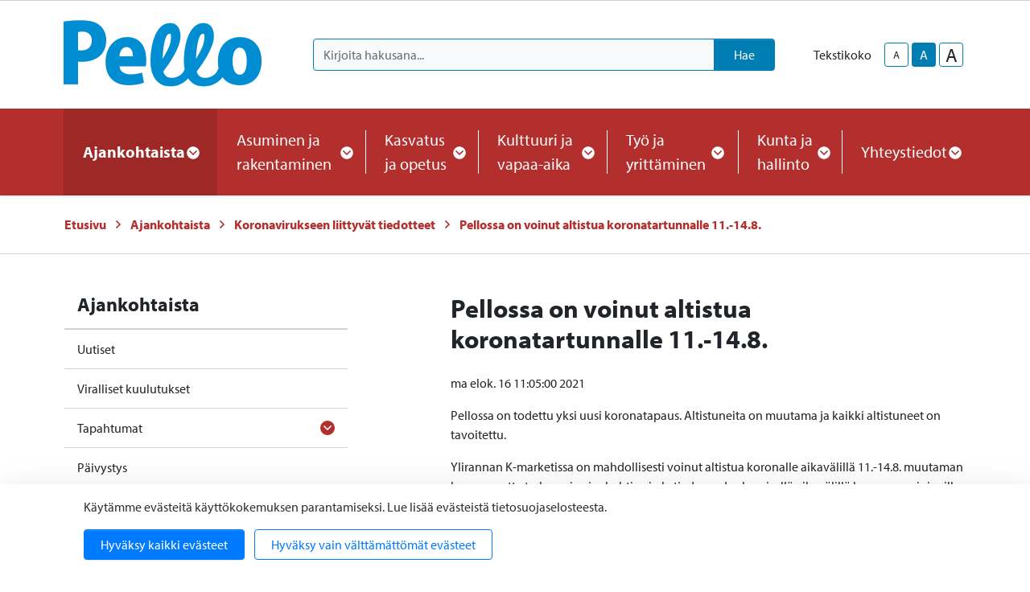

--- FILE ---
content_type: text/html; charset=UTF-8
request_url: https://www.pello.fi/ajankohtaista/tietoa-koronaviruksesta/koronavirukseen-liittyvat-tiedotteet/2021/08/pellossa-on-voinut-altistua-koronatartunnalle-11.-14.8..html
body_size: 15525
content:
<!doctype html>
<html lang="fi">
	<head>
		<meta charset="utf-8">
		<meta name="viewport" content="width=device-width, initial-scale=1, shrink-to-fit=no">

		<link crossorigin rel="preconnect" href="https://fonts.googleapis.com/" >
<link crossorigin rel="preconnect" href="https://fonts.gstatic.com/">
<link crossorigin rel="preconnect" href="https://code.jquery.com">
<link crossorigin rel="preconnect" href="https://cdnjs.cloudflare.com">
		<!-- <link rel="preload" href=""> -->
		<script>
	var LANG = 'fi';
	var TRANSLATIONS = {
		'submit': 	'Lähetä',
		'cancel': 	'Peruuta',
		'page': 	'Sivu',
		'example': {
			'key': 'value'
		},
		'today': 'Tänään',
		'oclock': 'klo',
		'noEvents': 'Ei tapahtumia.',
		'forExampleShort': 'Esim.',
		'clearAllFilters': 'Poista valinnat',
	};
	var AJAX = {};
	var isFrontpage = '';
</script>

				<script defer src="https://code.jquery.com/jquery-3.4.1.min.js" integrity="sha256-CSXorXvZcTkaix6Yvo6HppcZGetbYMGWSFlBw8HfCJo=" crossorigin="anonymous"></script>
<script defer src="https://cdnjs.cloudflare.com/ajax/libs/popper.js/1.14.3/umd/popper.min.js" integrity="sha384-ZMP7rVo3mIykV+2+9J3UJ46jBk0WLaUAdn689aCwoqbBJiSnjAK/l8WvCWPIPm49" crossorigin="anonymous"></script>
<script defer src="https://stackpath.bootstrapcdn.com/bootstrap/4.3.1/js/bootstrap.min.js" integrity="sha384-JjSmVgyd0p3pXB1rRibZUAYoIIy6OrQ6VrjIEaFf/nJGzIxFDsf4x0xIM+B07jRM" crossorigin="anonymous"></script>

<script defer src="https://cdnjs.cloudflare.com/ajax/libs/jQuery.mmenu/7.3.3/jquery.mmenu.js" integrity="sha256-2cndwgQvIn/cRAYfxt2NyttNIy1wRM9oW7PIP6JHxrw=" crossorigin="anonymous"></script>
<script defer src="https://cdnjs.cloudflare.com/ajax/libs/jQuery.mmenu/7.3.3/addons/fixedelements/jquery.mmenu.fixedelements.js" integrity="sha256-Qoo/PItYGC8CLNbIj1+EHYDVR/v+Mknb5eBnk6HQx4E=" crossorigin="anonymous"></script>
<script defer src="https://cdnjs.cloudflare.com/ajax/libs/jQuery.mmenu/7.3.3/addons/keyboardnavigation/jquery.mmenu.keyboardnavigation.js" integrity="sha256-TjGWtyHmx7zsuIZjnnQKkEhx1Pxv9rYK8mCVCGd7iCM=" crossorigin="anonymous"></script>
<script defer src="https://cdnjs.cloudflare.com/ajax/libs/jQuery.mmenu/7.3.3/addons/navbars/jquery.mmenu.navbars.js" integrity="sha256-7mQu3nt1c9+X7qHCs7Llfz7Mfb4pVmWK9GuQuTbvKZ0=" crossorigin="anonymous"></script>
<script defer src="https://cdnjs.cloudflare.com/ajax/libs/jQuery.mmenu/7.3.3/addons/navbars/_navbar.close.js" integrity="sha256-7lS63XPgHGRSKK4/O9NqPGabAFM97W4I3pWJ3RS9pPs=" crossorigin="anonymous"></script>

<script defer src="https://cdn.jsdelivr.net/gh/fancyapps/fancybox@3.5.7/dist/jquery.fancybox.min.js"></script>

<script defer src="https://www.pello.fi/media/layout/vendor/ab-datepicker-master/js/locales/fi.min.js"></script>
<script defer src="https://www.pello.fi/media/layout/vendor/ab-datepicker-master/js/datepicker.min.js"></script>

<script defer src="https://www.pello.fi/media/layout/vendor/shariff/shariff.min.js"></script>


<script defer src="https://www.pello.fi/media/layout/build/js/main.js?_=1688453509"></script>

		<link rel="stylesheet" href="https://use.typekit.net/ehl3zoz.css">

<link rel="stylesheet" href="https://cdnjs.cloudflare.com/ajax/libs/jQuery.mmenu/7.3.3/jquery.mmenu.css" integrity="sha256-Y/7Iu7Hes8G/ST0+gdDuari7/q5jEWtgHotby6YSmyc=" crossorigin="anonymous" />
<link rel="stylesheet" href="https://cdnjs.cloudflare.com/ajax/libs/jQuery.mmenu/7.3.3/extensions/pagedim/jquery.mmenu.pagedim.css" integrity="sha256-iCcb06pXx5W/3ggLPSJHYPVZzmzO2IR925i/+QfD2KE=" crossorigin="anonymous" />
<link rel="stylesheet" href="https://cdnjs.cloudflare.com/ajax/libs/jQuery.mmenu/7.3.3/extensions/positioning/jquery.mmenu.positioning.css" integrity="sha256-+RhhJ8dtplQUoMll/2dXJ9tgVdf5LBsIfXe4Gu/8v08=" crossorigin="anonymous" />
<link rel="stylesheet" href="https://cdnjs.cloudflare.com/ajax/libs/jQuery.mmenu/7.3.3/extensions/effects/jquery.mmenu.effects.css" integrity="sha256-ugSHSfp3E/LlG3gFDwqsPl7dKmZHck87lVCFU7pzGbc=" crossorigin="anonymous" />
<link rel="stylesheet" href="https://cdnjs.cloudflare.com/ajax/libs/jQuery.mmenu/7.3.3/extensions/themes/jquery.mmenu.themes.css" integrity="sha256-Pu/XoT5/dEtlCClIut2dv/wQ57auIKSASvswiQN6t00=" crossorigin="anonymous" />
<link rel="stylesheet" href="https://cdnjs.cloudflare.com/ajax/libs/jQuery.mmenu/7.3.3/extensions/themes/jquery.mmenu.themes.css" integrity="sha256-Pu/XoT5/dEtlCClIut2dv/wQ57auIKSASvswiQN6t00=" crossorigin="anonymous" />
<link rel="stylesheet" href="https://cdnjs.cloudflare.com/ajax/libs/jQuery.mmenu/7.3.3/addons/navbars/jquery.mmenu.navbars.css" integrity="sha256-Rrtwtx8eWIN4tBOaelYC/AQc+6FVhzj9iorlz1nGDPA=" crossorigin="anonymous" />

<link rel="stylesheet" href="https://www.pello.fi/media/layout/vendor/ab-datepicker-master/css/datepicker.css">
<link rel="stylesheet" href="https://www.pello.fi/media/layout/vendor/shariff/shariff.min.css">
<link rel="stylesheet" href="https://cdn.jsdelivr.net/gh/fancyapps/fancybox@3.5.7/dist/jquery.fancybox.min.css" />

<link rel="stylesheet" href="https://www.pello.fi/media/layout/build/css/main.css?_=1688453509">
<link rel="stylesheet" href="https://www.pello.fi/media/layout/build/css/print.css?_=1688453509" media="print">

				
		<link rel="icon" href="https://www.pello.fi/media/layout/img/favicon/favicon.ico">
<link rel="shortcut icon" href="https://www.pello.fi/media/layout/img/favicon/favicon.ico">
<link rel="apple-touch-icon" sizes="57x57" href="https://www.pello.fi/media/layout/img/favicon/apple-touch-icon-57x57.png">
<link rel="apple-touch-icon" sizes="114x114" href="https://www.pello.fi/media/layout/img/favicon/apple-touch-icon-114x114.png">
<link rel="apple-touch-icon" sizes="72x72" href="https://www.pello.fi/media/layout/img/favicon/apple-touch-icon-72x72.png">
<link rel="apple-touch-icon" sizes="144x144" href="https://www.pello.fi/media/layout/img/favicon/apple-touch-icon-144x144.png">
<link rel="apple-touch-icon" sizes="60x60" href="https://www.pello.fi/media/layout/img/favicon/apple-touch-icon-60x60.png">
<link rel="apple-touch-icon" sizes="120x120" href="https://www.pello.fi/media/layout/img/favicon/apple-touch-icon-120x120.png">
<link rel="apple-touch-icon" sizes="76x76" href="https://www.pello.fi/media/layout/img/favicon/apple-touch-icon-76x76.png">
<link rel="apple-touch-icon" sizes="152x152" href="https://www.pello.fi/media/layout/img/favicon/apple-touch-icon-152x152.png">
<link rel="icon" type="image/png" href="https://www.pello.fi/media/layout/img/favicon/favicon-196x196.png" sizes="196x196">
<link rel="icon" type="image/png" href="https://www.pello.fi/media/layout/img/favicon/favicon-160x160.png" sizes="160x160">
<link rel="icon" type="image/png" href="https://www.pello.fi/media/layout/img/favicon/favicon-96x96.png" sizes="96x96">
<link rel="icon" type="image/png" href="https://www.pello.fi/media/layout/img/favicon/favicon-16x16.png" sizes="16x16">
<link rel="icon" type="image/png" href="https://www.pello.fi/media/layout/img/favicon/favicon-32x32.png" sizes="32x32">
<meta name="msapplication-TileColor" content="#72c037">
<meta name="msapplication-TileImage" content="/media/layout/img/favicon/mstile-144x144.png">
<meta name="msapplication-config" content="/media/layout/img/favicon/browserconfig.xml">

		<title>Pellossa on voinut altistua koronatartunnalle 11.-14.8. - Pellon kunta</title>            
		<meta name="description" content="Koronatestiin matalalla kynnyksellä, mikäli oireita ilmaantuu.">

				<meta property="og:site_name" content="Pellon kunta">
		<meta property="og:url" content="https://www.pello.fi/ajankohtaista/tietoa-koronaviruksesta/koronavirukseen-liittyvat-tiedotteet/2021/08/pellossa-on-voinut-altistua-koronatartunnalle-11.-14.8..html">
		<meta property="og:title" content="Pellossa on voinut altistua koronatartunnalle 11.-14.8. - Pellon kunta">
		<meta property="og:description" content="Koronatestiin matalalla kynnyksellä, mikäli oireita ilmaantuu.">
		<meta name="twitter:card" content="summary">
		<meta name="twitter:title" content="Pellossa on voinut altistua koronatartunnalle 11.-14.8. - Pellon kunta">
		<meta name="twitter:description" content="Koronatestiin matalalla kynnyksellä, mikäli oireita ilmaantuu.">
		<meta name="twitter:url" content="https://www.pello.fi/ajankohtaista/tietoa-koronaviruksesta/koronavirukseen-liittyvat-tiedotteet/2021/08/pellossa-on-voinut-altistua-koronatartunnalle-11.-14.8..html">
		<meta name="twitter:domain" content="https://www.pello.fi">
		<!--
		<meta name="twitter:site" content="@lianatech">
		<meta name="twitter:creator" content="@lianatech">
		-->

				<meta name="twitter:card" content="summary_large_image">
		<meta property="og:type" content="article">
		


	
	<meta property="og:description" content="Koronatestiin matalalla kynnyksellä, mikäli oireita ilmaantuu.">
	



	
	<meta property="og:image" content="https://www.pello.fi/media/kuvat/uutiset/cache/valita-lapista-600x9999,q=85.jpg">
	


<link rel="canonical" href="https://www.pello.fi/ajankohtaista/uutiset/pellossa-on-voinut-altistua-koronatartunnalle-11.-14.8.">		
		
				
		
		<meta http-equiv="Content-Type" content="text/html; charset=UTF-8" />
<link rel="canonical" href="https://www.pello.fi/ajankohtaista/tietoa-koronaviruksesta/koronavirukseen-liittyvat-tiedotteet/2021/08/pellossa-on-voinut-altistua-koronatartunnalle-11.-14.8..html" />
<link rel="alternate" href="https://www.pello.fi/ajankohtaista/tietoa-koronaviruksesta/koronavirukseen-liittyvat-tiedotteet/2021/08/pellossa-on-voinut-altistua-koronatartunnalle-11.-14.8..html" hreflang="fi">
<link rel="alternate" href="https://www.pello.fi/ajankohtaista/tietoa-koronaviruksesta/koronavirukseen-liittyvat-tiedotteet/2021/08/pellossa-on-voinut-altistua-koronatartunnalle-11.-14.8..html" hreflang="x-default">

		
<script>window.ltcnT = {'fi': {
			text: 'Käytämme evästeitä käyttökokemuksen parantamiseksi. Lue lisää evästeistä tietosuojaselosteesta.',
			btnAll: 'Hyväksy kaikki evästeet',
			btnNecessary: 'Hyväksy vain välttämättömät evästeet',
		}};</script><script>// Object.assign IE polyfill
if (typeof Object.assign !== 'function') {
	// Must be writable: true, enumerable: false, configurable: true
	Object.defineProperty(Object, "assign", {
		value: function assign(target, varArgs) { // .length of function is 2
			'use strict';
			if (target === null || target === undefined) {
				throw new TypeError('Cannot convert undefined or null to object');
			}

			var to = Object(target);

			for (var index = 1; index < arguments.length; index++) {
				var nextSource = arguments[index];

				if (nextSource !== null && nextSource !== undefined) {
				for (var nextKey in nextSource) {
					// Avoid bugs when hasOwnProperty is shadowed
					if (Object.prototype.hasOwnProperty.call(nextSource, nextKey)) {
					to[nextKey] = nextSource[nextKey];
					}
				}
				}
			}
			return to;
		},
		writable: true,
		configurable: true
	});
}

// lianatech cookie notice
function ltcn() {
	var lang = document.documentElement.lang.toLowerCase();
	var cookieNotice = null;
	var cookieName = 'ltcn';
	// support 2 types of selections: all or required only
	var valueMap = {
		all: 'ltcn-script-all',
		necessary: false,
	};
	function getCookie(key) {
		var name = key + '=';
		var decodedCookie = decodeURIComponent(document.cookie);
		var ca = decodedCookie.split(';');
		for (var i = 0; i < ca.length; i++) {
			var c = ca[i];
			while (c.charAt(0) === ' ') {
				c = c.substring(1);
			}
			if (c.indexOf(name) === 0) {
				return c.substring(name.length, c.length);
			}
		}
		return '';
	}
	function appendConsentBar() {
		var t = window.ltcnT[lang] ? window.ltcnT[lang] : window.ltcnT.en;
		var tpl = '<div class="ltcn__container">'
			+ '<p>' + t.text + '</p>'
			+ '<button class="ltcn__btn ltcn__btn--primary" data-type="all" type="button">' + t.btnAll + '</button>'
			+ '<button class="ltcn__btn ltcn__btn--secondary" data-type="necessary" type="button">' + t.btnNecessary + '</button>'
			+ '</div>';
		var div = document.createElement('div');
		div.classList.add('ltcn');
		div.innerHTML = tpl;
		document.body.appendChild(div);
		cookieNotice = document.querySelector('.ltcn');
	}

	// find existing script tag with manipulated type attribute
	// and create a real script tag based on it
	function appendScripts(selector) {
		var scripts = document.querySelectorAll('script.' + selector);
		for (var i = 0; i < scripts.length; i++) {
			var script = scripts[i];
			var newScript = document.createElement('script');
			if (script.textContent !== '') {
				var content = document.createTextNode(script.textContent);
				newScript.appendChild(content);
			}
			script.parentNode.replaceChild(newScript, script);
			if (script.src) {
				newScript.src = script.src;
			}
		}
	}
	function handleBtnClick(event) {
		var id = event.target.dataset.type;
		var scriptSelector = valueMap[id];
		if (!id || typeof scriptSelector === 'undefined') return false;
		if (scriptSelector) appendScripts(scriptSelector);
		var expireDate = new Date();
		expireDate.setTime(expireDate.getTime() + (1000*60*60*24*365*20));
		var cookieExpires = '; expires=' + expireDate.toGMTString();
		document.cookie = cookieName + '=' + id + cookieExpires + '; path=/';
		cookieNotice.style.display = 'none';
		return true;
	}
	function init() {
		var consent = getCookie(cookieName);
		if (consent && valueMap[consent]) return appendScripts(valueMap[consent]);
		appendConsentBar();
		var btns = document.querySelectorAll('.ltcn__btn');
		for (var i = 0; i < btns.length; i++) {
			btns[i].addEventListener('click', handleBtnClick);
		}
		return false;
	}
	return init();
}
// initialize after DOM has been laoded so cookie notification markup can be found
document.addEventListener('DOMContentLoaded', ltcn);
</script><style>.ltcn {
	z-index: 9999;
	position: fixed;
	left: 0;
	bottom: 0;
	width: 100vw;
	max-height: 100vh;
	overflow: auto;
	background-color: #fff;
	box-shadow: 0 1rem 3rem rgba(0, 0, 0, 0.175);
}

.ltcn p {
	color: #303030;
}

.ltcn__container {
	max-width: 1136px;
	margin-right: auto;
	margin-left: auto;
	padding-top: 1rem;
	padding-right: 2rem;
	padding-bottom: 1rem;
	padding-left: 2rem;
}

.ltcn__btn {
	display: inline-block !important;
	margin-right: 0.75rem;
	margin-bottom: 0.5rem;
	padding: 0.375rem 1.25rem;
	vertical-align: middle;
	color: #212529;
	background-color: transparent;
	border: 1px solid transparent;
	border-radius: 4px;
	line-height: 1.5;
	text-align: center;
	font-size: 1rem;
	font-weight: 400;
	cursor: pointer;
	-webkit-user-select: none;
	-moz-user-select: none;
	-ms-user-select: none;
	user-select: none;
	transition: color 0.15s ease-in-out, background-color 0.15s ease-in-out, border-color 0.15s ease-in-out, box-shadow 0.15s ease-in-out;
}

.ltcn__btn:last-of-type {
	margin-right: 0;
}

.ltcn__btn--primary {
	color: #fff;
	background-color: #007bff;
	border-color: #007bff;
	box-shadow: inset 0 1px 0 rgba(255, 255, 255, 0.15), 0 1px 1px rgba(0, 0, 0, 0.075);
}

.ltcn__btn--secondary {
	color: #007bff;
	border-color: #007bff;
}
</style>
	</head>

		<body>
			<div data-mmenu>
			<header class="Header mb-7 mb-lg-9">
				<div class="TopBar d-none d-lg-block border-bottom js-top-bar js-mmenu-fixed">
	<a class="sr-only sr-only-focusable" href="#mainContent">Siirry pääsisältöön (Paina Enter)</a>

	<div class="container">
		<nav class="d-none d-md-flex px-0 justify-content-end align-items-center" aria-label="Yläpalkin linkit">
			<ul class="list-unstyled d-flex m-0">
							</ul>
		</nav>
	</div>
</div>
<div class="MenuMain position-relative shadow-sm bg-white js-menu-main">
	<div class="MenuMain__Container container">
		<div class="d-flex flex-column flex-md-row align-items-center pt-6 py-md-6">
			<!-- Language links (mobile) -->
			<!--
			<div class="d-md-none mb-6">
				<a class="btn btn-sm btn-outline-secondary" href="https://www.pello.fi/en/home.html">In English</a>			</div>
			-->

			<!-- Logo -->
			<a class="mr-md-10 mb-6 mb-md-0" href="https://www.pello.fi/etusivu.html">
				<img class="MenuMain__Logo" src="https://www.pello.fi/media/kuvat/cache/pello_logo_bgr-1-9999x86.png" alt="Pellon kunnan logo">			</a>

			<div class="d-flex flex-column flex-lg-row align-items-lg-center w-100 py-4 py-md-0 bg-100 bg-md-white">
				<!-- Search -->
				<div class="d-none d-md-block flex-grow-1 order-2 order-lg-1 mr-lg-9 bg-white position-relative" id="headerSearch">
					<form class="form-inline" action="https://www.pello.fi/hakutulokset.html">
						<div class="input-group w-100">
							<input type="hidden" name="type[]" value="page">
							<input type="hidden" name="type[]" value="event">
							<input type="hidden" name="type[]" value="file">
							<input type="hidden" name="type[]" value="news">
							<input type="hidden" name="type[]" value="contact">
							<input type="hidden" name="dir" value="desc">
							<input class="form-control border-secondary bg-100 rounded-left js-search-autocomplete" data-container="#autocompleteResults" data-ajax-url="/cms/ajax?block=3" type="text" name="q" placeholder="Kirjoita hakusana..." aria-label="Kirjoita hakusana" autocomplete="off">
							<div class="position-relative input-group-append">
								<button class="btn btn-secondary px-6" type="submit">
									Hae								</button>
							</div>
						</div>
					</form>
					<div id="autocompleteResults" class="SearchAutocomplete p-4 js-search-autocomplete-container" style="display: none;">
						<div class="SearchAutocomplete__Container js-search-autocomplete-results">
						
						</div>
						<div class="SearchAutocomplete__Footer mt-4">
							<button class="btn btn-primary font-size-lg js-search-autocomplete-button">Katso kaikki hakutulokset</button>
						</div>
					</div>
				</div>

				<div class="d-flex order-1 order-lg-2 align-self-center align-self-md-end align-self-lg-center mb-md-6 mb-lg-0">
					<!-- Font-size control -->
					<div class="d-flex align-items-center">
						<span class="mr-4">
							Tekstikoko						</span>
						<button type="button" class="Header__FontsizeControl btn btn-sm btn-outline-secondary text-body font-size-sm mr-1 js-font-size-control" data-size="sm" aria-label="smaller-text-size">A</button>
						<button type="button" class="Header__FontsizeControl Header__FontsizeControl--current btn btn-sm btn-outline-secondary text-body font-size-base mr-1 js-font-size-control" data-size="base" aria-label="base-text-size">A</button>
						<button type="button" class="Header__FontsizeControl d-flex align-items-center justify-content-center btn btn-sm btn-outline-secondary text-body font-size-6 mr-1 js-font-size-control" data-size="lg" aria-label="larger-text-size">A</button>
					</div>

					<!-- Language links (desktop) -->
					<!--
					<div class="d-none d-md-block">
						<a class="btn btn-sm btn-outline-secondary text-body" href="https://www.pello.fi/en/home.html">In English</a>					</div>
					-->
				</div>
			</div>
		</div>
	</div>

	<div class="bg-primary">
		<div class="container d-flex justify-content-lg-center py-6 py-lg-0">
			<!-- Desktop navigation -->
			<nav class="navbar navbar-expand-md position-static d-none d-lg-flex justify-content-center p-0 js-mega-menu" aria-label="Päävalikko" >
				<ul class="navbar-nav">
					
<li class="MenuMain__Item nav-item active first current level1 hasSubItems">
	<a class="MenuMain__Link MegaMenu__ToggleBtn nav-link d-flex align-items-center h-100  px-3 px-lg-6 py-6 font-size-lg font-weight-bold active first current level1 hasSubItems js-mega-menu-toggle"
	   href="https://www.pello.fi/ajankohtaista.html"
	   id="menuMainLink180"
	   data-id="180"
	   data-level="1"
	   aria-current="page"
	   
	   role="button"
	   aria-controls="submenu180"
	   aria-expanded="false"
	   
	>
		Ajankohtaista
		
		<span 
			class="fa-stack font-size-base text-primary"
			style="width: 1rem; height: 1rem; margin-bottom: -2px;"
		>
			<i class="fas fa-circle fa-stack-1x fa-inverse"></i>
			<i class="MegaMenu__ToggleIcon MegaMenu__ToggleIcon--closed far fa-angle-down fa-stack-1x"></i>
			<i class="MegaMenu__ToggleIcon MegaMenu__ToggleIcon--opened far fa-angle-up fa-stack-1x"></i>
		</span>
		
	</a>
	
		<div class="MegaMenu__Nav pt-9 shadow-sm open js-mega-menu-nav" id="submenu180" data-parent-id="180" data-level="1">
			<div class="container flex-column align-items-start">
				<h2 class="MegaMenu__Title MegaMenu__Title--level1 h3 mb-0 pb-6">
					<a href="https://www.pello.fi/ajankohtaista.html">Ajankohtaista<i class="far fa-angle-right ml-3 font-size-lg"></i></a>
				</h2>
				<ul class="list-unstyled position-relative w-50">
					


<li class=" border-bottom border-200">
	<a class="MegaMenu__ToggleBtn d-flex justify-content-between px-7 py-4 font-size-lg level2 "
	   href="https://www.pello.fi/ajankohtaista/uutiset.html"
	   id="menuMainLink191"
	   data-id="191"
	   data-level="2"
	   
	   
	>
		Uutiset
		
	</a>
	
	
</li>





<li class=" border-bottom border-200">
	<a class="MegaMenu__ToggleBtn d-flex justify-content-between px-7 py-4 font-size-lg level2 "
	   href="https://www.pello.fi/ajankohtaista/viralliset-kuulutukset.html"
	   id="menuMainLink194"
	   data-id="194"
	   data-level="2"
	   
	   
	>
		Viralliset kuulutukset
		
	</a>
	
	
</li>





<li class=" border-bottom border-200">
	<a class="MegaMenu__ToggleBtn d-flex justify-content-between px-7 py-4 font-size-lg level2 js-mega-menu-toggle"
	   href="https://www.pello.fi/ajankohtaista/tapahtumat.html"
	   id="menuMainLink155"
	   data-id="155"
	   data-level="2"
	   
	   
	   role="button"
	   aria-controls="submenu155"
	   aria-expanded="false"
	   
	>
		Tapahtumat
		
		<div class="h-100">
			<span 
				  class="fa-stack font-size-6 text-primary"
				  style="width: 1.5rem; height: 1.5rem; margin-bottom: -4px;"
				  >
				<i class="fas fa-circle fa-stack-1x"></i>
				<i class="MegaMenu__ToggleIcon MegaMenu__ToggleIcon--closed far fa-angle-right fa-stack-1x fa-inverse font-size-4" style="left: 5px;"></i>
				<i class="MegaMenu__ToggleIcon MegaMenu__ToggleIcon--opened far fa-angle-left fa-stack-1x fa-inverse font-size-4" style="left: 3px;"></i>
			</span>
		</div>
		
	</a>
	
	
	<div class="MegaMenu__SubMenu p-9 js-mega-menu-nav" id="submenu155" data-parent-id="155" data-level="2">
		<h3 class="h4">
			<a href="https://www.pello.fi/ajankohtaista/tapahtumat.html">Tapahtumat<i class="far fa-angle-right ml-3 font-size-lg"></i></a>
		</h3>
		<ul class="list-unstyled pl-0">
			




<li class="mb-3 js-mega-menu-sub-item">
	<a href="https://www.pello.fi/ajankohtaista/tapahtumat/ilmoita-tapahtuma.html">Ilmoita tapahtuma</a>
</li>

		</ul>
	</div>
	
</li>





<li class="mb-10 border-bottom border-200">
	<a class="MegaMenu__ToggleBtn d-flex justify-content-between px-7 py-4 font-size-lg level2 "
	   href="https://www.pello.fi/ajankohtaista/paivystys.html"
	   id="menuMainLink320"
	   data-id="320"
	   data-level="2"
	   
	   
	>
		Päivystys
		
	</a>
	
	
</li>



				</ul>
			</div>
		</div>
	
</li>





<li class="MenuMain__Item nav-item  level1 hasSubItems">
	<a class="MenuMain__Link MegaMenu__ToggleBtn nav-link d-flex align-items-center h-100  px-3 px-lg-6 py-6 font-size-lg  level1 hasSubItems js-mega-menu-toggle"
	   href="https://www.pello.fi/asuminen-ja-rakentaminen.html"
	   id="menuMainLink165"
	   data-id="165"
	   data-level="1"
	   
	   
	   role="button"
	   aria-controls="submenu165"
	   aria-expanded="false"
	   
	>
		Asuminen ja rakentaminen
		
		<span 
			class="fa-stack font-size-base text-primary"
			style="width: 1rem; height: 1rem; margin-bottom: -2px;"
		>
			<i class="fas fa-circle fa-stack-1x fa-inverse"></i>
			<i class="MegaMenu__ToggleIcon MegaMenu__ToggleIcon--closed far fa-angle-down fa-stack-1x"></i>
			<i class="MegaMenu__ToggleIcon MegaMenu__ToggleIcon--opened far fa-angle-up fa-stack-1x"></i>
		</span>
		
	</a>
	
		<div class="MegaMenu__Nav pt-9 shadow-sm  js-mega-menu-nav" id="submenu165" data-parent-id="165" data-level="1">
			<div class="container flex-column align-items-start">
				<h2 class="MegaMenu__Title MegaMenu__Title--level1 h3 mb-0 pb-6">
					<a href="https://www.pello.fi/asuminen-ja-rakentaminen.html">Asuminen ja rakentaminen<i class="far fa-angle-right ml-3 font-size-lg"></i></a>
				</h2>
				<ul class="list-unstyled position-relative w-50">
					


<li class=" border-bottom border-200">
	<a class="MegaMenu__ToggleBtn d-flex justify-content-between px-7 py-4 font-size-lg level2 "
	   href="https://www.pello.fi/asuminen-ja-rakentaminen/kiinteistohuollon-paivystys.html"
	   id="menuMainLink363"
	   data-id="363"
	   data-level="2"
	   
	   
	>
		Kiinteistöhuollon päivystys
		
	</a>
	
	
</li>





<li class=" border-bottom border-200">
	<a class="MegaMenu__ToggleBtn d-flex justify-content-between px-7 py-4 font-size-lg level2 "
	   href="https://www.pello.fi/asuminen-ja-rakentaminen/rakennusvalvonta.html"
	   id="menuMainLink276"
	   data-id="276"
	   data-level="2"
	   
	   
	>
		Rakennusvalvonta
		
	</a>
	
	
</li>





<li class=" border-bottom border-200">
	<a class="MegaMenu__ToggleBtn d-flex justify-content-between px-7 py-4 font-size-lg level2 "
	   href="https://www.pello.fi/asuminen-ja-rakentaminen/kaavoitus-ja-maankaytto.html"
	   id="menuMainLink277"
	   data-id="277"
	   data-level="2"
	   
	   
	>
		Kaavoitus ja maankäyttö
		
	</a>
	
	
</li>





<li class=" border-bottom border-200">
	<a class="MegaMenu__ToggleBtn d-flex justify-content-between px-7 py-4 font-size-lg level2 "
	   href="https://www.pello.fi/asuminen-ja-rakentaminen/ritavaaran-myytavat-tontit.html"
	   id="menuMainLink486"
	   data-id="486"
	   data-level="2"
	   
	   
	>
		Ritavaaran myytävät tontit
		
	</a>
	
	
</li>





<li class=" border-bottom border-200">
	<a class="MegaMenu__ToggleBtn d-flex justify-content-between px-7 py-4 font-size-lg level2 js-mega-menu-toggle"
	   href="https://www.pello.fi/asuminen-ja-rakentaminen/tiet-ja-liikenne.html"
	   id="menuMainLink375"
	   data-id="375"
	   data-level="2"
	   
	   
	   role="button"
	   aria-controls="submenu375"
	   aria-expanded="false"
	   
	>
		Tiet ja liikenne
		
		<div class="h-100">
			<span 
				  class="fa-stack font-size-6 text-primary"
				  style="width: 1.5rem; height: 1.5rem; margin-bottom: -4px;"
				  >
				<i class="fas fa-circle fa-stack-1x"></i>
				<i class="MegaMenu__ToggleIcon MegaMenu__ToggleIcon--closed far fa-angle-right fa-stack-1x fa-inverse font-size-4" style="left: 5px;"></i>
				<i class="MegaMenu__ToggleIcon MegaMenu__ToggleIcon--opened far fa-angle-left fa-stack-1x fa-inverse font-size-4" style="left: 3px;"></i>
			</span>
		</div>
		
	</a>
	
	
	<div class="MegaMenu__SubMenu p-9 js-mega-menu-nav" id="submenu375" data-parent-id="375" data-level="2">
		<h3 class="h4">
			<a href="https://www.pello.fi/asuminen-ja-rakentaminen/tiet-ja-liikenne.html">Tiet ja liikenne<i class="far fa-angle-right ml-3 font-size-lg"></i></a>
		</h3>
		<ul class="list-unstyled pl-0">
			




<li class="mb-3 js-mega-menu-sub-item">
	<a href="https://www.pello.fi/asuminen-ja-rakentaminen/tiet-ja-liikenne/julkinen-liikenne.html">Julkinen liikenne</a>
</li>





<li class="mb-3 js-mega-menu-sub-item">
	<a href="https://www.pello.fi/asuminen-ja-rakentaminen/tiet-ja-liikenne/katujen-kunnossapito.html">Katujen kunnossapito</a>
</li>

		</ul>
	</div>
	
</li>





<li class=" border-bottom border-200">
	<a class="MegaMenu__ToggleBtn d-flex justify-content-between px-7 py-4 font-size-lg level2 "
	   href="https://www.pello.fi/asuminen-ja-rakentaminen/aluelampo.html"
	   id="menuMainLink321"
	   data-id="321"
	   data-level="2"
	   
	   
	>
		Aluelämpö
		
	</a>
	
	
</li>





<li class=" border-bottom border-200">
	<a class="MegaMenu__ToggleBtn d-flex justify-content-between px-7 py-4 font-size-lg level2 "
	   href="https://www.pello.fi/asuminen-ja-rakentaminen/jatehuolto.html"
	   id="menuMainLink312"
	   data-id="312"
	   data-level="2"
	   
	   
	>
		Jätehuolto
		
	</a>
	
	
</li>





<li class=" border-bottom border-200">
	<a class="MegaMenu__ToggleBtn d-flex justify-content-between px-7 py-4 font-size-lg level2 "
	   href="https://www.pello.fi/asuminen-ja-rakentaminen/nuohous.html"
	   id="menuMainLink349"
	   data-id="349"
	   data-level="2"
	   
	   
	>
		Nuohous
		
	</a>
	
	
</li>





<li class=" border-bottom border-200">
	<a class="MegaMenu__ToggleBtn d-flex justify-content-between px-7 py-4 font-size-lg level2 "
	   href="https://www.pello.fi/asuminen-ja-rakentaminen/pelastuslaitos.html"
	   id="menuMainLink348"
	   data-id="348"
	   data-level="2"
	   
	   
	>
		Pelastuslaitos
		
	</a>
	
	
</li>





<li class=" border-bottom border-200">
	<a class="MegaMenu__ToggleBtn d-flex justify-content-between px-7 py-4 font-size-lg level2 "
	   href="https://www.pello.fi/asuminen-ja-rakentaminen/vesihuolto.html"
	   id="menuMainLink313"
	   data-id="313"
	   data-level="2"
	   
	   
	>
		Vesihuolto
		
	</a>
	
	
</li>





<li class=" border-bottom border-200">
	<a class="MegaMenu__ToggleBtn d-flex justify-content-between px-7 py-4 font-size-lg level2 "
	   href="https://www.pello.fi/asuminen-ja-rakentaminen/avustukset.html"
	   id="menuMainLink323"
	   data-id="323"
	   data-level="2"
	   
	   
	>
		Avustukset
		
	</a>
	
	
</li>





<li class=" border-bottom border-200">
	<a class="MegaMenu__ToggleBtn d-flex justify-content-between px-7 py-4 font-size-lg level2 "
	   href="https://www.pello.fi/asuminen-ja-rakentaminen/vuokra-asunnot.html"
	   id="menuMainLink350"
	   data-id="350"
	   data-level="2"
	   
	   
	>
		Vuokra-asunnot
		
	</a>
	
	
</li>





<li class=" border-bottom border-200">
	<a class="MegaMenu__ToggleBtn d-flex justify-content-between px-7 py-4 font-size-lg level2 "
	   href="https://www.pello.fi/asuminen-ja-rakentaminen/ymparistoterveydenhuolto.html"
	   id="menuMainLink361"
	   data-id="361"
	   data-level="2"
	   
	   
	>
		Ympäristöterveydenhuolto
		
	</a>
	
	
</li>





<li class=" border-bottom border-200">
	<a class="MegaMenu__ToggleBtn d-flex justify-content-between px-7 py-4 font-size-lg level2 "
	   href="https://www.pello.fi/asuminen-ja-rakentaminen/varautuminen-ja-kriisitilanteet.html"
	   id="menuMainLink487"
	   data-id="487"
	   data-level="2"
	   
	   
	>
		Varautuminen ja kriisitilanteet
		
	</a>
	
	
</li>





<li class="mb-10 border-bottom border-200">
	<a class="MegaMenu__ToggleBtn d-flex justify-content-between px-7 py-4 font-size-lg level2 "
	   href="https://www.pello.fi/asuminen-ja-rakentaminen/tulvat.html"
	   id="menuMainLink491"
	   data-id="491"
	   data-level="2"
	   
	   
	>
		Tulvat
		
	</a>
	
	
</li>



				</ul>
			</div>
		</div>
	
</li>





<li class="MenuMain__Item nav-item  level1 hasSubItems">
	<a class="MenuMain__Link MegaMenu__ToggleBtn nav-link d-flex align-items-center h-100  px-3 px-lg-6 py-6 font-size-lg  level1 hasSubItems js-mega-menu-toggle"
	   href="https://www.pello.fi/kasvatus-ja-opetus.html"
	   id="menuMainLink268"
	   data-id="268"
	   data-level="1"
	   
	   
	   role="button"
	   aria-controls="submenu268"
	   aria-expanded="false"
	   
	>
		Kasvatus ja opetus
		
		<span 
			class="fa-stack font-size-base text-primary"
			style="width: 1rem; height: 1rem; margin-bottom: -2px;"
		>
			<i class="fas fa-circle fa-stack-1x fa-inverse"></i>
			<i class="MegaMenu__ToggleIcon MegaMenu__ToggleIcon--closed far fa-angle-down fa-stack-1x"></i>
			<i class="MegaMenu__ToggleIcon MegaMenu__ToggleIcon--opened far fa-angle-up fa-stack-1x"></i>
		</span>
		
	</a>
	
		<div class="MegaMenu__Nav pt-9 shadow-sm  js-mega-menu-nav" id="submenu268" data-parent-id="268" data-level="1">
			<div class="container flex-column align-items-start">
				<h2 class="MegaMenu__Title MegaMenu__Title--level1 h3 mb-0 pb-6">
					<a href="https://www.pello.fi/kasvatus-ja-opetus.html">Kasvatus ja opetus<i class="far fa-angle-right ml-3 font-size-lg"></i></a>
				</h2>
				<ul class="list-unstyled position-relative w-50">
					


<li class=" border-bottom border-200">
	<a class="MegaMenu__ToggleBtn d-flex justify-content-between px-7 py-4 font-size-lg level2 js-mega-menu-toggle"
	   href="https://www.pello.fi/kasvatus-ja-opetus/varhaiskasvatus.html"
	   id="menuMainLink270"
	   data-id="270"
	   data-level="2"
	   
	   
	   role="button"
	   aria-controls="submenu270"
	   aria-expanded="false"
	   
	>
		Varhaiskasvatus
		
		<div class="h-100">
			<span 
				  class="fa-stack font-size-6 text-primary"
				  style="width: 1.5rem; height: 1.5rem; margin-bottom: -4px;"
				  >
				<i class="fas fa-circle fa-stack-1x"></i>
				<i class="MegaMenu__ToggleIcon MegaMenu__ToggleIcon--closed far fa-angle-right fa-stack-1x fa-inverse font-size-4" style="left: 5px;"></i>
				<i class="MegaMenu__ToggleIcon MegaMenu__ToggleIcon--opened far fa-angle-left fa-stack-1x fa-inverse font-size-4" style="left: 3px;"></i>
			</span>
		</div>
		
	</a>
	
	
	<div class="MegaMenu__SubMenu p-9 js-mega-menu-nav" id="submenu270" data-parent-id="270" data-level="2">
		<h3 class="h4">
			<a href="https://www.pello.fi/kasvatus-ja-opetus/varhaiskasvatus.html">Varhaiskasvatus<i class="far fa-angle-right ml-3 font-size-lg"></i></a>
		</h3>
		<ul class="list-unstyled pl-0">
			




<li class="mb-3 js-mega-menu-sub-item">
	<a href="https://www.pello.fi/kasvatus-ja-opetus/varhaiskasvatus/pellon-paivakoti-ja-perhepaivahoito.html">Pellon päiväkoti ja perhepäivähoito</a>
</li>





<li class="mb-3 js-mega-menu-sub-item">
	<a href="https://www.pello.fi/kasvatus-ja-opetus/varhaiskasvatus/iltapaivatoiminta.html">Iltapäivätoiminta</a>
</li>





<li class="mb-3 js-mega-menu-sub-item">
	<a href="https://www.pello.fi/kasvatus-ja-opetus/varhaiskasvatus/potilas-ja-sosiaaliasiavastaava.html">Potilas- ja sosiaaliasiavastaava</a>
</li>





<li class="mb-3 js-mega-menu-sub-item">
	<a href="https://www.pello.fi/kasvatus-ja-opetus/varhaiskasvatus/varda.html">Varda</a>
</li>





<li class="mb-3 js-mega-menu-sub-item">
	<a href="https://www.pello.fi/kasvatus-ja-opetus/varhaiskasvatus/varhaiskasvatuksen-asiakasmaksut.html">Varhaiskasvatuksen asiakasmaksut</a>
</li>

		</ul>
	</div>
	
</li>





<li class=" border-bottom border-200">
	<a class="MegaMenu__ToggleBtn d-flex justify-content-between px-7 py-4 font-size-lg level2 js-mega-menu-toggle"
	   href="https://www.pello.fi/kasvatus-ja-opetus/perusopetus.html"
	   id="menuMainLink271"
	   data-id="271"
	   data-level="2"
	   
	   
	   role="button"
	   aria-controls="submenu271"
	   aria-expanded="false"
	   
	>
		Perusopetus
		
		<div class="h-100">
			<span 
				  class="fa-stack font-size-6 text-primary"
				  style="width: 1.5rem; height: 1.5rem; margin-bottom: -4px;"
				  >
				<i class="fas fa-circle fa-stack-1x"></i>
				<i class="MegaMenu__ToggleIcon MegaMenu__ToggleIcon--closed far fa-angle-right fa-stack-1x fa-inverse font-size-4" style="left: 5px;"></i>
				<i class="MegaMenu__ToggleIcon MegaMenu__ToggleIcon--opened far fa-angle-left fa-stack-1x fa-inverse font-size-4" style="left: 3px;"></i>
			</span>
		</div>
		
	</a>
	
	
	<div class="MegaMenu__SubMenu p-9 js-mega-menu-nav" id="submenu271" data-parent-id="271" data-level="2">
		<h3 class="h4">
			<a href="https://www.pello.fi/kasvatus-ja-opetus/perusopetus.html">Perusopetus<i class="far fa-angle-right ml-3 font-size-lg"></i></a>
		</h3>
		<ul class="list-unstyled pl-0">
			




<li class="mb-3 js-mega-menu-sub-item">
	<a href="https://www.pello.fi/kasvatus-ja-opetus/perusopetus/esiopetukseen-ilmoittautuminen.html">Esiopetukseen ilmoittautuminen</a>
</li>





<li class="mb-3 js-mega-menu-sub-item">
	<a href="https://www.pello.fi/kasvatus-ja-opetus/perusopetus/iltapaivatoiminta.html">Iltapäivätoiminta</a>
</li>





<li class="mb-3 js-mega-menu-sub-item">
	<a href="https://www.pello.fi/kasvatus-ja-opetus/perusopetus/koululaisten-kerhotoiminta.html">Koululaisten kerhotoiminta</a>
</li>





<li class="mb-3 js-mega-menu-sub-item">
	<a href="https://www.pello.fi/kasvatus-ja-opetus/perusopetus/suunnitelmat.html">Suunnitelmat</a>
</li>

		</ul>
	</div>
	
</li>





<li class=" border-bottom border-200">
	<a class="MegaMenu__ToggleBtn d-flex justify-content-between px-7 py-4 font-size-lg level2 js-mega-menu-toggle"
	   href="https://www.pello.fi/kasvatus-ja-opetus/pellon-lukio.html"
	   id="menuMainLink272"
	   data-id="272"
	   data-level="2"
	   
	   
	   role="button"
	   aria-controls="submenu272"
	   aria-expanded="false"
	   
	>
		Pellon lukio
		
		<div class="h-100">
			<span 
				  class="fa-stack font-size-6 text-primary"
				  style="width: 1.5rem; height: 1.5rem; margin-bottom: -4px;"
				  >
				<i class="fas fa-circle fa-stack-1x"></i>
				<i class="MegaMenu__ToggleIcon MegaMenu__ToggleIcon--closed far fa-angle-right fa-stack-1x fa-inverse font-size-4" style="left: 5px;"></i>
				<i class="MegaMenu__ToggleIcon MegaMenu__ToggleIcon--opened far fa-angle-left fa-stack-1x fa-inverse font-size-4" style="left: 3px;"></i>
			</span>
		</div>
		
	</a>
	
	
	<div class="MegaMenu__SubMenu p-9 js-mega-menu-nav" id="submenu272" data-parent-id="272" data-level="2">
		<h3 class="h4">
			<a href="https://www.pello.fi/kasvatus-ja-opetus/pellon-lukio.html">Pellon lukio<i class="far fa-angle-right ml-3 font-size-lg"></i></a>
		</h3>
		<ul class="list-unstyled pl-0">
			




<li class="mb-3 js-mega-menu-sub-item">
	<a href="https://www.pello.fi/kasvatus-ja-opetus/pellon-lukio/opinto-opas-ja-suunnitelmat.html">Opinto-opas ja suunnitelmat</a>
</li>





<li class="mb-3 js-mega-menu-sub-item">
	<a href="https://www.pello.fi/kasvatus-ja-opetus/pellon-lukio/ylioppilaskirjoitukset.html">Ylioppilaskirjoitukset</a>
</li>





<li class="mb-3 js-mega-menu-sub-item">
	<a href="https://www.pello.fi/kasvatus-ja-opetus/pellon-lukio/hyva-tietaa.html">Hyvä tietää</a>
</li>





<li class="mb-3 js-mega-menu-sub-item">
	<a href="https://www.pello.fi/kasvatus-ja-opetus/pellon-lukio/historiaa.html">Historiaa</a>
</li>

		</ul>
	</div>
	
</li>





<li class=" border-bottom border-200">
	<a class="MegaMenu__ToggleBtn d-flex justify-content-between px-7 py-4 font-size-lg level2 "
	   href="https://www.pello.fi/kasvatus-ja-opetus/hyvan-kasvun-polku.html"
	   id="menuMainLink421"
	   data-id="421"
	   data-level="2"
	   
	   
	>
		Hyvän kasvun polku
		
	</a>
	
	
</li>





<li class=" border-bottom border-200">
	<a class="MegaMenu__ToggleBtn d-flex justify-content-between px-7 py-4 font-size-lg level2 "
	   href="https://www.pello.fi/kasvatus-ja-opetus/koulun-liikennejarjestelyt.html"
	   id="menuMainLink399"
	   data-id="399"
	   data-level="2"
	   
	   
	>
		Koulun liikennejärjestelyt
		
	</a>
	
	
</li>





<li class=" border-bottom border-200">
	<a class="MegaMenu__ToggleBtn d-flex justify-content-between px-7 py-4 font-size-lg level2 "
	   href="https://www.pello.fi/kasvatus-ja-opetus/kouluruokailu.html"
	   id="menuMainLink378"
	   data-id="378"
	   data-level="2"
	   
	   
	>
		Kouluruokailu
		
	</a>
	
	
</li>





<li class=" border-bottom border-200">
	<a class="MegaMenu__ToggleBtn d-flex justify-content-between px-7 py-4 font-size-lg level2 "
	   href="https://www.pello.fi/kasvatus-ja-opetus/wilma.html"
	   id="menuMainLink365"
	   data-id="365"
	   data-level="2"
	   
	   
	>
		Wilma
		
	</a>
	
	
</li>





<li class="mb-10 border-bottom border-200">
	<a class="MegaMenu__ToggleBtn d-flex justify-content-between px-7 py-4 font-size-lg level2 "
	   href="https://www.pello.fi/kasvatus-ja-opetus/mean-perhekeskus.html"
	   id="menuMainLink490"
	   data-id="490"
	   data-level="2"
	   
	   
	>
		Meän perhekeskus
		
	</a>
	
	
</li>



				</ul>
			</div>
		</div>
	
</li>





<li class="MenuMain__Item nav-item  level1 hasSubItems">
	<a class="MenuMain__Link MegaMenu__ToggleBtn nav-link d-flex align-items-center h-100  px-3 px-lg-6 py-6 font-size-lg  level1 hasSubItems js-mega-menu-toggle"
	   href="https://www.pello.fi/kulttuuri-ja-vapaa-aika.html"
	   id="menuMainLink315"
	   data-id="315"
	   data-level="1"
	   
	   
	   role="button"
	   aria-controls="submenu315"
	   aria-expanded="false"
	   
	>
		Kulttuuri ja vapaa-aika
		
		<span 
			class="fa-stack font-size-base text-primary"
			style="width: 1rem; height: 1rem; margin-bottom: -2px;"
		>
			<i class="fas fa-circle fa-stack-1x fa-inverse"></i>
			<i class="MegaMenu__ToggleIcon MegaMenu__ToggleIcon--closed far fa-angle-down fa-stack-1x"></i>
			<i class="MegaMenu__ToggleIcon MegaMenu__ToggleIcon--opened far fa-angle-up fa-stack-1x"></i>
		</span>
		
	</a>
	
		<div class="MegaMenu__Nav pt-9 shadow-sm  js-mega-menu-nav" id="submenu315" data-parent-id="315" data-level="1">
			<div class="container flex-column align-items-start">
				<h2 class="MegaMenu__Title MegaMenu__Title--level1 h3 mb-0 pb-6">
					<a href="https://www.pello.fi/kulttuuri-ja-vapaa-aika.html">Kulttuuri ja vapaa-aika<i class="far fa-angle-right ml-3 font-size-lg"></i></a>
				</h2>
				<ul class="list-unstyled position-relative w-50">
					


<li class=" border-bottom border-200">
	<a class="MegaMenu__ToggleBtn d-flex justify-content-between px-7 py-4 font-size-lg level2 js-mega-menu-toggle"
	   href="https://www.pello.fi/kulttuuri-ja-vapaa-aika/kulttuuripalvelut.html"
	   id="menuMainLink316"
	   data-id="316"
	   data-level="2"
	   
	   
	   role="button"
	   aria-controls="submenu316"
	   aria-expanded="false"
	   
	>
		Kulttuuripalvelut
		
		<div class="h-100">
			<span 
				  class="fa-stack font-size-6 text-primary"
				  style="width: 1.5rem; height: 1.5rem; margin-bottom: -4px;"
				  >
				<i class="fas fa-circle fa-stack-1x"></i>
				<i class="MegaMenu__ToggleIcon MegaMenu__ToggleIcon--closed far fa-angle-right fa-stack-1x fa-inverse font-size-4" style="left: 5px;"></i>
				<i class="MegaMenu__ToggleIcon MegaMenu__ToggleIcon--opened far fa-angle-left fa-stack-1x fa-inverse font-size-4" style="left: 3px;"></i>
			</span>
		</div>
		
	</a>
	
	
	<div class="MegaMenu__SubMenu p-9 js-mega-menu-nav" id="submenu316" data-parent-id="316" data-level="2">
		<h3 class="h4">
			<a href="https://www.pello.fi/kulttuuri-ja-vapaa-aika/kulttuuripalvelut.html">Kulttuuripalvelut<i class="far fa-angle-right ml-3 font-size-lg"></i></a>
		</h3>
		<ul class="list-unstyled pl-0">
			




<li class="mb-3 js-mega-menu-sub-item">
	<a href="https://www.pello.fi/kulttuuri-ja-vapaa-aika/kulttuuripalvelut/kirjasto.html">Kirjasto</a>
</li>





<li class="mb-3 js-mega-menu-sub-item">
	<a href="https://www.pello.fi/kulttuuri-ja-vapaa-aika/kulttuuripalvelut/mean-opisto.html">Meän Opisto</a>
</li>





<li class="mb-3 js-mega-menu-sub-item">
	<a href="https://www.pello.fi/kulttuuri-ja-vapaa-aika/kulttuuripalvelut/museot-ja-nayttelyt.html">Museot ja näyttelyt</a>
</li>





<li class="mb-3 js-mega-menu-sub-item">
	<a href="https://www.pello.fi/kulttuuri-ja-vapaa-aika/kulttuuripalvelut/elokuvat.html">Elokuvat</a>
</li>





<li class="mb-3 js-mega-menu-sub-item">
	<a href="https://www.pello.fi/kulttuuri-ja-vapaa-aika/kulttuuripalvelut/pello-pirtti.html">Pello-pirtti</a>
</li>

		</ul>
	</div>
	
</li>





<li class=" border-bottom border-200">
	<a class="MegaMenu__ToggleBtn d-flex justify-content-between px-7 py-4 font-size-lg level2 js-mega-menu-toggle"
	   href="https://www.pello.fi/kulttuuri-ja-vapaa-aika/nuorisopalvelut.html"
	   id="menuMainLink317"
	   data-id="317"
	   data-level="2"
	   
	   
	   role="button"
	   aria-controls="submenu317"
	   aria-expanded="false"
	   
	>
		Nuorisopalvelut
		
		<div class="h-100">
			<span 
				  class="fa-stack font-size-6 text-primary"
				  style="width: 1.5rem; height: 1.5rem; margin-bottom: -4px;"
				  >
				<i class="fas fa-circle fa-stack-1x"></i>
				<i class="MegaMenu__ToggleIcon MegaMenu__ToggleIcon--closed far fa-angle-right fa-stack-1x fa-inverse font-size-4" style="left: 5px;"></i>
				<i class="MegaMenu__ToggleIcon MegaMenu__ToggleIcon--opened far fa-angle-left fa-stack-1x fa-inverse font-size-4" style="left: 3px;"></i>
			</span>
		</div>
		
	</a>
	
	
	<div class="MegaMenu__SubMenu p-9 js-mega-menu-nav" id="submenu317" data-parent-id="317" data-level="2">
		<h3 class="h4">
			<a href="https://www.pello.fi/kulttuuri-ja-vapaa-aika/nuorisopalvelut.html">Nuorisopalvelut<i class="far fa-angle-right ml-3 font-size-lg"></i></a>
		</h3>
		<ul class="list-unstyled pl-0">
			




<li class="mb-3 js-mega-menu-sub-item">
	<a href="https://www.pello.fi/kulttuuri-ja-vapaa-aika/nuorisopalvelut/nuorisotyo.html">Nuorisotyö</a>
</li>





<li class="mb-3 js-mega-menu-sub-item">
	<a href="https://www.pello.fi/kulttuuri-ja-vapaa-aika/nuorisopalvelut/etsiva-nuorisotyo.html">Etsivä nuorisotyö</a>
</li>

		</ul>
	</div>
	
</li>





<li class=" border-bottom border-200">
	<a class="MegaMenu__ToggleBtn d-flex justify-content-between px-7 py-4 font-size-lg level2 js-mega-menu-toggle"
	   href="https://www.pello.fi/kulttuuri-ja-vapaa-aika/liikuntapalvelut.html"
	   id="menuMainLink492"
	   data-id="492"
	   data-level="2"
	   
	   
	   role="button"
	   aria-controls="submenu492"
	   aria-expanded="false"
	   
	>
		Liikuntapalvelut
		
		<div class="h-100">
			<span 
				  class="fa-stack font-size-6 text-primary"
				  style="width: 1.5rem; height: 1.5rem; margin-bottom: -4px;"
				  >
				<i class="fas fa-circle fa-stack-1x"></i>
				<i class="MegaMenu__ToggleIcon MegaMenu__ToggleIcon--closed far fa-angle-right fa-stack-1x fa-inverse font-size-4" style="left: 5px;"></i>
				<i class="MegaMenu__ToggleIcon MegaMenu__ToggleIcon--opened far fa-angle-left fa-stack-1x fa-inverse font-size-4" style="left: 3px;"></i>
			</span>
		</div>
		
	</a>
	
	
	<div class="MegaMenu__SubMenu p-9 js-mega-menu-nav" id="submenu492" data-parent-id="492" data-level="2">
		<h3 class="h4">
			<a href="https://www.pello.fi/kulttuuri-ja-vapaa-aika/liikuntapalvelut.html">Liikuntapalvelut<i class="far fa-angle-right ml-3 font-size-lg"></i></a>
		</h3>
		<ul class="list-unstyled pl-0">
			




<li class="mb-3 js-mega-menu-sub-item">
	<a href="https://www.pello.fi/kulttuuri-ja-vapaa-aika/liikuntapalvelut/ohjattu-liikunta.html">Ohjattu liikunta</a>
</li>





<li class="mb-3 js-mega-menu-sub-item">
	<a href="https://www.pello.fi/kulttuuri-ja-vapaa-aika/liikuntapalvelut/liikuntavalinelainaamo.html">Liikuntavälinelainaamo</a>
</li>

		</ul>
	</div>
	
</li>





<li class=" border-bottom border-200">
	<a class="MegaMenu__ToggleBtn d-flex justify-content-between px-7 py-4 font-size-lg level2 js-mega-menu-toggle"
	   href="https://www.pello.fi/kulttuuri-ja-vapaa-aika/liikuntapaikat.html"
	   id="menuMainLink333"
	   data-id="333"
	   data-level="2"
	   
	   
	   role="button"
	   aria-controls="submenu333"
	   aria-expanded="false"
	   
	>
		Liikuntapaikat
		
		<div class="h-100">
			<span 
				  class="fa-stack font-size-6 text-primary"
				  style="width: 1.5rem; height: 1.5rem; margin-bottom: -4px;"
				  >
				<i class="fas fa-circle fa-stack-1x"></i>
				<i class="MegaMenu__ToggleIcon MegaMenu__ToggleIcon--closed far fa-angle-right fa-stack-1x fa-inverse font-size-4" style="left: 5px;"></i>
				<i class="MegaMenu__ToggleIcon MegaMenu__ToggleIcon--opened far fa-angle-left fa-stack-1x fa-inverse font-size-4" style="left: 3px;"></i>
			</span>
		</div>
		
	</a>
	
	
	<div class="MegaMenu__SubMenu p-9 js-mega-menu-nav" id="submenu333" data-parent-id="333" data-level="2">
		<h3 class="h4">
			<a href="https://www.pello.fi/kulttuuri-ja-vapaa-aika/liikuntapaikat.html">Liikuntapaikat<i class="far fa-angle-right ml-3 font-size-lg"></i></a>
		</h3>
		<ul class="list-unstyled pl-0">
			




<li class="mb-3 js-mega-menu-sub-item">
	<a href="https://www.pello.fi/kulttuuri-ja-vapaa-aika/liikuntapaikat/keilahalli-vaylakeila.html">Keilahalli Väyläkeila</a>
</li>





<li class="mb-3 js-mega-menu-sub-item">
	<a href="https://www.pello.fi/kulttuuri-ja-vapaa-aika/liikuntapaikat/ladut-ja-latujen-kunnossapitotilanne.html">Ladut ja latujen kunnossapitotilanne</a>
</li>





<li class="mb-3 js-mega-menu-sub-item">
	<a href="https://www.pello.fi/kulttuuri-ja-vapaa-aika/liikuntapaikat/ritavalkea.html">Ritavalkea</a>
</li>





<li class="mb-3 js-mega-menu-sub-item">
	<a href="https://www.pello.fi/kulttuuri-ja-vapaa-aika/liikuntapaikat/jaahalli.html">Jäähalli</a>
</li>





<li class="mb-3 js-mega-menu-sub-item">
	<a href="https://www.pello.fi/kulttuuri-ja-vapaa-aika/liikuntapaikat/frisbeegolf.html">Frisbeegolf</a>
</li>





<li class="mb-3 js-mega-menu-sub-item">
	<a href="https://www.pello.fi/kulttuuri-ja-vapaa-aika/liikuntapaikat/minigolf.html">Minigolf</a>
</li>





<li class="mb-3 js-mega-menu-sub-item">
	<a href="https://www.pello.fi/kulttuuri-ja-vapaa-aika/liikuntapaikat/kittisvaaran-moottori-ja-raviurheilukeskus.html">Kittisvaaran moottori- ja raviurheilukeskus</a>
</li>





<li class="mb-3 js-mega-menu-sub-item">
	<a href="https://www.pello.fi/kulttuuri-ja-vapaa-aika/liikuntapaikat/rohki-halli.html">Rohki-halli</a>
</li>





<li class="mb-3 js-mega-menu-sub-item">
	<a href="https://www.pello.fi/kulttuuri-ja-vapaa-aika/liikuntapaikat/kuntoportaat.html">Kuntoportaat</a>
</li>





<li class="mb-3 js-mega-menu-sub-item">
	<a href="https://www.pello.fi/kulttuuri-ja-vapaa-aika/liikuntapaikat/talviuinti.html">Talviuinti</a>
</li>





<li class="mb-3 js-mega-menu-sub-item">
	<a href="https://www.pello.fi/kulttuuri-ja-vapaa-aika/liikuntapaikat/uimarannat.html">Uimarannat</a>
</li>





<li class="mb-3 js-mega-menu-sub-item">
	<a href="https://www.pello.fi/kulttuuri-ja-vapaa-aika/liikuntapaikat/veneily.html">Veneily</a>
</li>





<li class="mb-3 js-mega-menu-sub-item">
	<a href="https://www.pello.fi/kulttuuri-ja-vapaa-aika/liikuntapaikat/vaellus-ja-ulkoilureitit.html">Vaellus- ja ulkoilureitit</a>
</li>





<li class="mb-3 js-mega-menu-sub-item">
	<a href="https://www.pello.fi/kulttuuri-ja-vapaa-aika/liikuntapaikat/arctic-by-cycle-pyoravaellusreitisto.html">Arctic by Cycle -pyörävaellusreitistö</a>
</li>

		</ul>
	</div>
	
</li>





<li class="mb-10 border-bottom border-200">
	<a class="MegaMenu__ToggleBtn d-flex justify-content-between px-7 py-4 font-size-lg level2 js-mega-menu-toggle"
	   href="https://www.pello.fi/kulttuuri-ja-vapaa-aika/tilavaraukset.html"
	   id="menuMainLink319"
	   data-id="319"
	   data-level="2"
	   
	   
	   role="button"
	   aria-controls="submenu319"
	   aria-expanded="false"
	   
	>
		Tilavaraukset
		
		<div class="h-100">
			<span 
				  class="fa-stack font-size-6 text-primary"
				  style="width: 1.5rem; height: 1.5rem; margin-bottom: -4px;"
				  >
				<i class="fas fa-circle fa-stack-1x"></i>
				<i class="MegaMenu__ToggleIcon MegaMenu__ToggleIcon--closed far fa-angle-right fa-stack-1x fa-inverse font-size-4" style="left: 5px;"></i>
				<i class="MegaMenu__ToggleIcon MegaMenu__ToggleIcon--opened far fa-angle-left fa-stack-1x fa-inverse font-size-4" style="left: 3px;"></i>
			</span>
		</div>
		
	</a>
	
	
	<div class="MegaMenu__SubMenu p-9 js-mega-menu-nav" id="submenu319" data-parent-id="319" data-level="2">
		<h3 class="h4">
			<a href="https://www.pello.fi/kulttuuri-ja-vapaa-aika/tilavaraukset.html">Tilavaraukset<i class="far fa-angle-right ml-3 font-size-lg"></i></a>
		</h3>
		<ul class="list-unstyled pl-0">
			




<li class="mb-3 js-mega-menu-sub-item">
	<a href="https://www.pello.fi/kulttuuri-ja-vapaa-aika/tilavaraukset/tilojen-varausohjeet.html">Tilojen varausohjeet</a>
</li>

		</ul>
	</div>
	
</li>



				</ul>
			</div>
		</div>
	
</li>





<li class="MenuMain__Item nav-item  level1 hasSubItems">
	<a class="MenuMain__Link MegaMenu__ToggleBtn nav-link d-flex align-items-center h-100  px-3 px-lg-6 py-6 font-size-lg  level1 hasSubItems js-mega-menu-toggle"
	   href="https://www.pello.fi/tyo-ja-yrittaminen.html"
	   id="menuMainLink305"
	   data-id="305"
	   data-level="1"
	   
	   
	   role="button"
	   aria-controls="submenu305"
	   aria-expanded="false"
	   
	>
		Työ ja yrittäminen
		
		<span 
			class="fa-stack font-size-base text-primary"
			style="width: 1rem; height: 1rem; margin-bottom: -2px;"
		>
			<i class="fas fa-circle fa-stack-1x fa-inverse"></i>
			<i class="MegaMenu__ToggleIcon MegaMenu__ToggleIcon--closed far fa-angle-down fa-stack-1x"></i>
			<i class="MegaMenu__ToggleIcon MegaMenu__ToggleIcon--opened far fa-angle-up fa-stack-1x"></i>
		</span>
		
	</a>
	
		<div class="MegaMenu__Nav pt-9 shadow-sm  js-mega-menu-nav" id="submenu305" data-parent-id="305" data-level="1">
			<div class="container flex-column align-items-start">
				<h2 class="MegaMenu__Title MegaMenu__Title--level1 h3 mb-0 pb-6">
					<a href="https://www.pello.fi/tyo-ja-yrittaminen.html">Työ ja yrittäminen<i class="far fa-angle-right ml-3 font-size-lg"></i></a>
				</h2>
				<ul class="list-unstyled position-relative w-50">
					


<li class=" border-bottom border-200">
	<a class="MegaMenu__ToggleBtn d-flex justify-content-between px-7 py-4 font-size-lg level2 js-mega-menu-toggle"
	   href="https://www.pello.fi/tyo-ja-yrittaminen/pellon-kehitys-oy.html"
	   id="menuMainLink309"
	   data-id="309"
	   data-level="2"
	   
	   
	   role="button"
	   aria-controls="submenu309"
	   aria-expanded="false"
	   
	>
		Pellon Kehitys Oy
		
		<div class="h-100">
			<span 
				  class="fa-stack font-size-6 text-primary"
				  style="width: 1.5rem; height: 1.5rem; margin-bottom: -4px;"
				  >
				<i class="fas fa-circle fa-stack-1x"></i>
				<i class="MegaMenu__ToggleIcon MegaMenu__ToggleIcon--closed far fa-angle-right fa-stack-1x fa-inverse font-size-4" style="left: 5px;"></i>
				<i class="MegaMenu__ToggleIcon MegaMenu__ToggleIcon--opened far fa-angle-left fa-stack-1x fa-inverse font-size-4" style="left: 3px;"></i>
			</span>
		</div>
		
	</a>
	
	
	<div class="MegaMenu__SubMenu p-9 js-mega-menu-nav" id="submenu309" data-parent-id="309" data-level="2">
		<h3 class="h4">
			<a href="https://www.pello.fi/tyo-ja-yrittaminen/pellon-kehitys-oy.html">Pellon Kehitys Oy<i class="far fa-angle-right ml-3 font-size-lg"></i></a>
		</h3>
		<ul class="list-unstyled pl-0">
			




<li class="mb-3 js-mega-menu-sub-item">
	<a href="https://www.pello.fi/tyo-ja-yrittaminen/pellon-kehitys-oy/yhteystiedot.html">Yhteystiedot</a>
</li>





<li class="mb-3 js-mega-menu-sub-item">
	<a href="https://www.pello.fi/tyo-ja-yrittaminen/pellon-kehitys-oy/palvelut.html">Palvelut</a>
</li>





<li class="mb-3 js-mega-menu-sub-item">
	<a href="https://www.pello.fi/tyo-ja-yrittaminen/pellon-kehitys-oy/yrityshaku.html">Yrityshaku</a>
</li>





<li class="mb-3 js-mega-menu-sub-item">
	<a href="https://www.pello.fi/tyo-ja-yrittaminen/pellon-kehitys-oy/uutiset.html">Uutiset</a>
</li>





<li class="mb-3 js-mega-menu-sub-item">
	<a href="https://www.pello.fi/tyo-ja-yrittaminen/pellon-kehitys-oy/yritystarinat.html">Yritystarinat</a>
</li>

		</ul>
	</div>
	
</li>





<li class=" border-bottom border-200">
	<a class="MegaMenu__ToggleBtn d-flex justify-content-between px-7 py-4 font-size-lg level2 "
	   href="https://www.pello.fi/tyo-ja-yrittaminen/miekojarven-kalasatama.html"
	   id="menuMainLink464"
	   data-id="464"
	   data-level="2"
	   
	   
	>
		Miekojärven kalasatama
		
	</a>
	
	
</li>





<li class=" border-bottom border-200">
	<a class="MegaMenu__ToggleBtn d-flex justify-content-between px-7 py-4 font-size-lg level2 "
	   href="https://www.pello.fi/tyo-ja-yrittaminen/miekojarvi-kansallispuiston-arvoinen.html"
	   id="menuMainLink488"
	   data-id="488"
	   data-level="2"
	   
	   
	>
		Miekojärvi – kansallispuiston arvoinen
		
	</a>
	
	
</li>





<li class=" border-bottom border-200">
	<a class="MegaMenu__ToggleBtn d-flex justify-content-between px-7 py-4 font-size-lg level2 js-mega-menu-toggle"
	   href="https://www.pello.fi/tyo-ja-yrittaminen/tyopaikat.html"
	   id="menuMainLink415"
	   data-id="415"
	   data-level="2"
	   
	   
	   role="button"
	   aria-controls="submenu415"
	   aria-expanded="false"
	   
	>
		Työpaikat
		
		<div class="h-100">
			<span 
				  class="fa-stack font-size-6 text-primary"
				  style="width: 1.5rem; height: 1.5rem; margin-bottom: -4px;"
				  >
				<i class="fas fa-circle fa-stack-1x"></i>
				<i class="MegaMenu__ToggleIcon MegaMenu__ToggleIcon--closed far fa-angle-right fa-stack-1x fa-inverse font-size-4" style="left: 5px;"></i>
				<i class="MegaMenu__ToggleIcon MegaMenu__ToggleIcon--opened far fa-angle-left fa-stack-1x fa-inverse font-size-4" style="left: 3px;"></i>
			</span>
		</div>
		
	</a>
	
	
	<div class="MegaMenu__SubMenu p-9 js-mega-menu-nav" id="submenu415" data-parent-id="415" data-level="2">
		<h3 class="h4">
			<a href="https://www.pello.fi/tyo-ja-yrittaminen/tyopaikat.html">Työpaikat<i class="far fa-angle-right ml-3 font-size-lg"></i></a>
		</h3>
		<ul class="list-unstyled pl-0">
			




<li class="mb-3 js-mega-menu-sub-item">
	<a href="https://www.pello.fi/tyo-ja-yrittaminen/tyopaikat/kesatyosetelit.html">Kesätyösetelit</a>
</li>

		</ul>
	</div>
	
</li>





<li class=" border-bottom border-200">
	<a class="MegaMenu__ToggleBtn d-flex justify-content-between px-7 py-4 font-size-lg level2 js-mega-menu-toggle"
	   href="https://www.pello.fi/tyo-ja-yrittaminen/tyollisyyspalvelut.html"
	   id="menuMainLink431"
	   data-id="431"
	   data-level="2"
	   
	   
	   role="button"
	   aria-controls="submenu431"
	   aria-expanded="false"
	   
	>
		Työllisyyspalvelut
		
		<div class="h-100">
			<span 
				  class="fa-stack font-size-6 text-primary"
				  style="width: 1.5rem; height: 1.5rem; margin-bottom: -4px;"
				  >
				<i class="fas fa-circle fa-stack-1x"></i>
				<i class="MegaMenu__ToggleIcon MegaMenu__ToggleIcon--closed far fa-angle-right fa-stack-1x fa-inverse font-size-4" style="left: 5px;"></i>
				<i class="MegaMenu__ToggleIcon MegaMenu__ToggleIcon--opened far fa-angle-left fa-stack-1x fa-inverse font-size-4" style="left: 3px;"></i>
			</span>
		</div>
		
	</a>
	
	
	<div class="MegaMenu__SubMenu p-9 js-mega-menu-nav" id="submenu431" data-parent-id="431" data-level="2">
		<h3 class="h4">
			<a href="https://www.pello.fi/tyo-ja-yrittaminen/tyollisyyspalvelut.html">Työllisyyspalvelut<i class="far fa-angle-right ml-3 font-size-lg"></i></a>
		</h3>
		<ul class="list-unstyled pl-0">
			




<li class="mb-3 js-mega-menu-sub-item">
	<a href="https://www.pello.fi/tyo-ja-yrittaminen/tyollisyyspalvelut/tyovoimapalvelut.html">Työvoimapalvelut</a>
</li>





<li class="mb-3 js-mega-menu-sub-item">
	<a href="https://www.pello.fi/tyo-ja-yrittaminen/tyollisyyspalvelut/palkkatuettu-tyo.html">Palkkatuettu työ</a>
</li>





<li class="mb-3 js-mega-menu-sub-item">
	<a href="https://www.pello.fi/tyo-ja-yrittaminen/tyollisyyspalvelut/tyokokeilu.html">Työkokeilu</a>
</li>





<li class="mb-3 js-mega-menu-sub-item">
	<a href="https://www.pello.fi/tyo-ja-yrittaminen/tyollisyyspalvelut/kuntouttava-tyotoiminta.html">Kuntouttava työtoiminta</a>
</li>





<li class="mb-3 js-mega-menu-sub-item">
	<a href="https://www.pello.fi/tyo-ja-yrittaminen/tyollisyyspalvelut/monialainen-tyollisyytta-edistava-yhteispalvelu-typ.html">Monialainen työllisyyttä edistävä yhteispalvelu (TYP)</a>
</li>





<li class="mb-3 js-mega-menu-sub-item">
	<a href="https://www.pello.fi/tyo-ja-yrittaminen/tyollisyyspalvelut/tyopajatoiminta.html">Työpajatoiminta</a>
</li>





<li class="mb-3 js-mega-menu-sub-item">
	<a href="https://www.pello.fi/tyo-ja-yrittaminen/tyollisyyspalvelut/oppisopimuskoulutus.html">Oppisopimuskoulutus</a>
</li>

		</ul>
	</div>
	
</li>





<li class=" border-bottom border-200">
	<a class="MegaMenu__ToggleBtn d-flex justify-content-between px-7 py-4 font-size-lg level2 "
	   href="https://www.pello.fi/tyo-ja-yrittaminen/yrityspuisto.html"
	   id="menuMainLink307"
	   data-id="307"
	   data-level="2"
	   
	   
	>
		Yrityspuisto
		
	</a>
	
	
</li>





<li class=" border-bottom border-200">
	<a class="MegaMenu__ToggleBtn d-flex justify-content-between px-7 py-4 font-size-lg level2 "
	   href="https://www.pello.fi/tyo-ja-yrittaminen/maaseututoimi.html"
	   id="menuMainLink308"
	   data-id="308"
	   data-level="2"
	   
	   
	>
		Maaseututoimi
		
	</a>
	
	
</li>





<li class="mb-10 border-bottom border-200">
	<a class="MegaMenu__ToggleBtn d-flex justify-content-between px-7 py-4 font-size-lg level2 "
	   href="https://www.pello.fi/tyo-ja-yrittaminen/kehityshankkeet.html"
	   id="menuMainLink310"
	   data-id="310"
	   data-level="2"
	   
	   
	>
		Kehityshankkeet
		
	</a>
	
	
</li>



				</ul>
			</div>
		</div>
	
</li>





<li class="MenuMain__Item nav-item  level1 hasSubItems">
	<a class="MenuMain__Link MegaMenu__ToggleBtn nav-link d-flex align-items-center h-100  px-3 px-lg-6 py-6 font-size-lg  level1 hasSubItems js-mega-menu-toggle"
	   href="https://www.pello.fi/kunta-ja-hallinto.html"
	   id="menuMainLink179"
	   data-id="179"
	   data-level="1"
	   
	   
	   role="button"
	   aria-controls="submenu179"
	   aria-expanded="false"
	   
	>
		Kunta ja hallinto
		
		<span 
			class="fa-stack font-size-base text-primary"
			style="width: 1rem; height: 1rem; margin-bottom: -2px;"
		>
			<i class="fas fa-circle fa-stack-1x fa-inverse"></i>
			<i class="MegaMenu__ToggleIcon MegaMenu__ToggleIcon--closed far fa-angle-down fa-stack-1x"></i>
			<i class="MegaMenu__ToggleIcon MegaMenu__ToggleIcon--opened far fa-angle-up fa-stack-1x"></i>
		</span>
		
	</a>
	
		<div class="MegaMenu__Nav pt-9 shadow-sm  js-mega-menu-nav" id="submenu179" data-parent-id="179" data-level="1">
			<div class="container flex-column align-items-start">
				<h2 class="MegaMenu__Title MegaMenu__Title--level1 h3 mb-0 pb-6">
					<a href="https://www.pello.fi/kunta-ja-hallinto.html">Kunta ja hallinto<i class="far fa-angle-right ml-3 font-size-lg"></i></a>
				</h2>
				<ul class="list-unstyled position-relative w-50">
					


<li class=" border-bottom border-200">
	<a class="MegaMenu__ToggleBtn d-flex justify-content-between px-7 py-4 font-size-lg level2 "
	   href="https://www.pello.fi/kunta-ja-hallinto/kunnan-toiminnan-jarjestaminen.html"
	   id="menuMainLink278"
	   data-id="278"
	   data-level="2"
	   
	   
	>
		Kunnan toiminnan järjestäminen
		
	</a>
	
	
</li>





<li class=" border-bottom border-200">
	<a class="MegaMenu__ToggleBtn d-flex justify-content-between px-7 py-4 font-size-lg level2 "
	   href="https://www.pello.fi/kunta-ja-hallinto/luottamushenkilot-ja-toimielimet.html"
	   id="menuMainLink280"
	   data-id="280"
	   data-level="2"
	   
	   
	>
		Luottamushenkilöt ja toimielimet
		
	</a>
	
	
</li>





<li class=" border-bottom border-200">
	<a class="MegaMenu__ToggleBtn d-flex justify-content-between px-7 py-4 font-size-lg level2 "
	   href="https://www.pello.fi/kunta-ja-hallinto/kunnanjohtaja-ja-johtoryhma.html"
	   id="menuMainLink477"
	   data-id="477"
	   data-level="2"
	   
	   
	>
		Kunnanjohtaja ja johtoryhmä
		
	</a>
	
	
</li>





<li class=" border-bottom border-200">
	<a class="MegaMenu__ToggleBtn d-flex justify-content-between px-7 py-4 font-size-lg level2 js-mega-menu-toggle"
	   href="https://www.pello.fi/kunta-ja-hallinto/paatoksenteko.html"
	   id="menuMainLink281"
	   data-id="281"
	   data-level="2"
	   
	   
	   role="button"
	   aria-controls="submenu281"
	   aria-expanded="false"
	   
	>
		Päätöksenteko
		
		<div class="h-100">
			<span 
				  class="fa-stack font-size-6 text-primary"
				  style="width: 1.5rem; height: 1.5rem; margin-bottom: -4px;"
				  >
				<i class="fas fa-circle fa-stack-1x"></i>
				<i class="MegaMenu__ToggleIcon MegaMenu__ToggleIcon--closed far fa-angle-right fa-stack-1x fa-inverse font-size-4" style="left: 5px;"></i>
				<i class="MegaMenu__ToggleIcon MegaMenu__ToggleIcon--opened far fa-angle-left fa-stack-1x fa-inverse font-size-4" style="left: 3px;"></i>
			</span>
		</div>
		
	</a>
	
	
	<div class="MegaMenu__SubMenu p-9 js-mega-menu-nav" id="submenu281" data-parent-id="281" data-level="2">
		<h3 class="h4">
			<a href="https://www.pello.fi/kunta-ja-hallinto/paatoksenteko.html">Päätöksenteko<i class="far fa-angle-right ml-3 font-size-lg"></i></a>
		</h3>
		<ul class="list-unstyled pl-0">
			




<li class="mb-3 js-mega-menu-sub-item">
	<a href="https://www.pello.fi/kunta-ja-hallinto/paatoksenteko/poytakirjat-ja-esityslistat.html">Pöytäkirjat ja esityslistat</a>
</li>





<li class="mb-3 js-mega-menu-sub-item">
	<a href="https://www.pello.fi/kunta-ja-hallinto/paatoksenteko/tarkastuslautakunta.html">Tarkastuslautakunta</a>
</li>





<li class="mb-3 js-mega-menu-sub-item">
	<a href="https://www.pello.fi/kunta-ja-hallinto/paatoksenteko/viranhaltijapaatokset.html">Viranhaltijapäätökset</a>
</li>





<li class="mb-3 js-mega-menu-sub-item">
	<a href="https://www.pello.fi/kunta-ja-hallinto/paatoksenteko/sidonnaisuusilmoitukset.html">Sidonnaisuusilmoitukset</a>
</li>

		</ul>
	</div>
	
</li>





<li class=" border-bottom border-200">
	<a class="MegaMenu__ToggleBtn d-flex justify-content-between px-7 py-4 font-size-lg level2 "
	   href="https://www.pello.fi/kunta-ja-hallinto/pellon-kuntastrategia-ja-keskeiset-asiakirjat.html"
	   id="menuMainLink282"
	   data-id="282"
	   data-level="2"
	   
	   
	>
		Pellon kuntastrategia ja keskeiset asiakirjat
		
	</a>
	
	
</li>





<li class=" border-bottom border-200">
	<a class="MegaMenu__ToggleBtn d-flex justify-content-between px-7 py-4 font-size-lg level2 "
	   href="https://www.pello.fi/kunta-ja-hallinto/kuntalaisaloite.html"
	   id="menuMainLink461"
	   data-id="461"
	   data-level="2"
	   
	   
	>
		Kuntalaisaloite
		
	</a>
	
	
</li>





<li class=" border-bottom border-200">
	<a class="MegaMenu__ToggleBtn d-flex justify-content-between px-7 py-4 font-size-lg level2 "
	   href="https://www.pello.fi/kunta-ja-hallinto/kuntatiedotteet.html"
	   id="menuMainLink283"
	   data-id="283"
	   data-level="2"
	   
	   
	>
		Kuntatiedotteet
		
	</a>
	
	
</li>





<li class=" border-bottom border-200">
	<a class="MegaMenu__ToggleBtn d-flex justify-content-between px-7 py-4 font-size-lg level2 "
	   href="https://www.pello.fi/kunta-ja-hallinto/pellon-historiaa.html"
	   id="menuMainLink286"
	   data-id="286"
	   data-level="2"
	   
	   
	>
		Pellon historiaa
		
	</a>
	
	
</li>





<li class=" border-bottom border-200">
	<a class="MegaMenu__ToggleBtn d-flex justify-content-between px-7 py-4 font-size-lg level2 "
	   href="https://www.pello.fi/kunta-ja-hallinto/pellon-tarina-ja-visio.html"
	   id="menuMainLink287"
	   data-id="287"
	   data-level="2"
	   
	   
	>
		Pellon tarina ja visio
		
	</a>
	
	
</li>





<li class=" border-bottom border-200">
	<a class="MegaMenu__ToggleBtn d-flex justify-content-between px-7 py-4 font-size-lg level2 js-mega-menu-toggle"
	   href="https://www.pello.fi/kunta-ja-hallinto/elinvoimaiset-kylat.html"
	   id="menuMainLink383"
	   data-id="383"
	   data-level="2"
	   
	   
	   role="button"
	   aria-controls="submenu383"
	   aria-expanded="false"
	   
	>
		Elinvoimaiset kylät
		
		<div class="h-100">
			<span 
				  class="fa-stack font-size-6 text-primary"
				  style="width: 1.5rem; height: 1.5rem; margin-bottom: -4px;"
				  >
				<i class="fas fa-circle fa-stack-1x"></i>
				<i class="MegaMenu__ToggleIcon MegaMenu__ToggleIcon--closed far fa-angle-right fa-stack-1x fa-inverse font-size-4" style="left: 5px;"></i>
				<i class="MegaMenu__ToggleIcon MegaMenu__ToggleIcon--opened far fa-angle-left fa-stack-1x fa-inverse font-size-4" style="left: 3px;"></i>
			</span>
		</div>
		
	</a>
	
	
	<div class="MegaMenu__SubMenu p-9 js-mega-menu-nav" id="submenu383" data-parent-id="383" data-level="2">
		<h3 class="h4">
			<a href="https://www.pello.fi/kunta-ja-hallinto/elinvoimaiset-kylat.html">Elinvoimaiset kylät<i class="far fa-angle-right ml-3 font-size-lg"></i></a>
		</h3>
		<ul class="list-unstyled pl-0">
			




<li class="mb-3 js-mega-menu-sub-item">
	<a href="https://www.pello.fi/kunta-ja-hallinto/elinvoimaiset-kylat/naamijoki-jarhoinen.html">Naamijoki - Jarhoinen</a>
</li>





<li class="mb-3 js-mega-menu-sub-item">
	<a href="https://www.pello.fi/kunta-ja-hallinto/elinvoimaiset-kylat/juoksenki.html">Juoksenki</a>
</li>





<li class="mb-3 js-mega-menu-sub-item">
	<a href="https://www.pello.fi/kunta-ja-hallinto/elinvoimaiset-kylat/konttajarvi.html">Konttajärvi</a>
</li>





<li class="mb-3 js-mega-menu-sub-item">
	<a href="https://www.pello.fi/kunta-ja-hallinto/elinvoimaiset-kylat/lampsijarvi.html">Lampsijärvi</a>
</li>





<li class="mb-3 js-mega-menu-sub-item">
	<a href="https://www.pello.fi/kunta-ja-hallinto/elinvoimaiset-kylat/lankojarvi-matinlompolo.html">Lankojärvi - Matinlompolo</a>
</li>





<li class="mb-3 js-mega-menu-sub-item">
	<a href="https://www.pello.fi/kunta-ja-hallinto/elinvoimaiset-kylat/lempea.html">Lempeä</a>
</li>





<li class="mb-3 js-mega-menu-sub-item">
	<a href="https://www.pello.fi/kunta-ja-hallinto/elinvoimaiset-kylat/orajarvi.html">Orajärvi</a>
</li>





<li class="mb-3 js-mega-menu-sub-item">
	<a href="https://www.pello.fi/kunta-ja-hallinto/elinvoimaiset-kylat/rattosjarvi.html">Rattosjärvi</a>
</li>





<li class="mb-3 js-mega-menu-sub-item">
	<a href="https://www.pello.fi/kunta-ja-hallinto/elinvoimaiset-kylat/ruuhijarvi.html">Ruuhijärvi</a>
</li>





<li class="mb-3 js-mega-menu-sub-item">
	<a href="https://www.pello.fi/kunta-ja-hallinto/elinvoimaiset-kylat/saukkoriipi.html">Saukkoriipi</a>
</li>





<li class="mb-3 js-mega-menu-sub-item">
	<a href="https://www.pello.fi/kunta-ja-hallinto/elinvoimaiset-kylat/sirkkakoski.html">Sirkkakoski</a>
</li>





<li class="mb-3 js-mega-menu-sub-item">
	<a href="https://www.pello.fi/kunta-ja-hallinto/elinvoimaiset-kylat/turtola.html">Turtola</a>
</li>

		</ul>
	</div>
	
</li>





<li class=" border-bottom border-200">
	<a class="MegaMenu__ToggleBtn d-flex justify-content-between px-7 py-4 font-size-lg level2 js-mega-menu-toggle"
	   href="https://www.pello.fi/kunta-ja-hallinto/tietosuoja-ja-tiedonhallinta.html"
	   id="menuMainLink419"
	   data-id="419"
	   data-level="2"
	   
	   
	   role="button"
	   aria-controls="submenu419"
	   aria-expanded="false"
	   
	>
		Tietosuoja ja tiedonhallinta
		
		<div class="h-100">
			<span 
				  class="fa-stack font-size-6 text-primary"
				  style="width: 1.5rem; height: 1.5rem; margin-bottom: -4px;"
				  >
				<i class="fas fa-circle fa-stack-1x"></i>
				<i class="MegaMenu__ToggleIcon MegaMenu__ToggleIcon--closed far fa-angle-right fa-stack-1x fa-inverse font-size-4" style="left: 5px;"></i>
				<i class="MegaMenu__ToggleIcon MegaMenu__ToggleIcon--opened far fa-angle-left fa-stack-1x fa-inverse font-size-4" style="left: 3px;"></i>
			</span>
		</div>
		
	</a>
	
	
	<div class="MegaMenu__SubMenu p-9 js-mega-menu-nav" id="submenu419" data-parent-id="419" data-level="2">
		<h3 class="h4">
			<a href="https://www.pello.fi/kunta-ja-hallinto/tietosuoja-ja-tiedonhallinta.html">Tietosuoja ja tiedonhallinta<i class="far fa-angle-right ml-3 font-size-lg"></i></a>
		</h3>
		<ul class="list-unstyled pl-0">
			




<li class="mb-3 js-mega-menu-sub-item">
	<a href="https://www.pello.fi/kunta-ja-hallinto/tietosuoja-ja-tiedonhallinta/asiakirjajulkisuuskuvaus.html">Asiakirjajulkisuuskuvaus</a>
</li>





<li class="mb-3 js-mega-menu-sub-item">
	<a href="https://www.pello.fi/kunta-ja-hallinto/tietosuoja-ja-tiedonhallinta/tietovarannot.html">Tietovarannot</a>
</li>

		</ul>
	</div>
	
</li>





<li class=" border-bottom border-200">
	<a class="MegaMenu__ToggleBtn d-flex justify-content-between px-7 py-4 font-size-lg level2 "
	   href="https://www.pello.fi/kunta-ja-hallinto/vaalit.html"
	   id="menuMainLink400"
	   data-id="400"
	   data-level="2"
	   
	   
	>
		Vaalit
		
	</a>
	
	
</li>





<li class="mb-10 border-bottom border-200">
	<a class="MegaMenu__ToggleBtn d-flex justify-content-between px-7 py-4 font-size-lg level2 "
	   href="https://www.pello.fi/kunta-ja-hallinto/virtu-palvelupiste.html"
	   id="menuMainLink403"
	   data-id="403"
	   data-level="2"
	   
	   
	>
		Virtu-palvelupiste
		
	</a>
	
	
</li>



				</ul>
			</div>
		</div>
	
</li>





<li class="MenuMain__Item nav-item  last level1 hasSubItems">
	<a class="MenuMain__Link MegaMenu__ToggleBtn nav-link d-flex align-items-center h-100 mr-lg-n4 px-3 px-lg-6 py-6 font-size-lg  last level1 hasSubItems js-mega-menu-toggle"
	   href="https://www.pello.fi/yhteystiedot.html"
	   id="menuMainLink157"
	   data-id="157"
	   data-level="1"
	   
	   
	   role="button"
	   aria-controls="submenu157"
	   aria-expanded="false"
	   
	>
		Yhteystiedot
		
		<span 
			class="fa-stack font-size-base text-primary"
			style="width: 1rem; height: 1rem; margin-bottom: -2px;"
		>
			<i class="fas fa-circle fa-stack-1x fa-inverse"></i>
			<i class="MegaMenu__ToggleIcon MegaMenu__ToggleIcon--closed far fa-angle-down fa-stack-1x"></i>
			<i class="MegaMenu__ToggleIcon MegaMenu__ToggleIcon--opened far fa-angle-up fa-stack-1x"></i>
		</span>
		
	</a>
	
		<div class="MegaMenu__Nav pt-9 shadow-sm  js-mega-menu-nav" id="submenu157" data-parent-id="157" data-level="1">
			<div class="container flex-column align-items-start">
				<h2 class="MegaMenu__Title MegaMenu__Title--level1 h3 mb-0 pb-6">
					<a href="https://www.pello.fi/yhteystiedot.html">Yhteystiedot<i class="far fa-angle-right ml-3 font-size-lg"></i></a>
				</h2>
				<ul class="list-unstyled position-relative w-50">
					


<li class=" border-bottom border-200">
	<a class="MegaMenu__ToggleBtn d-flex justify-content-between px-7 py-4 font-size-lg level2 "
	   href="https://www.pello.fi/yhteystiedot/kunnanjohtaja-ja-johtoryhma.html"
	   id="menuMainLink480"
	   data-id="480"
	   data-level="2"
	   
	   
	>
		Kunnanjohtaja ja johtoryhmä
		
	</a>
	
	
</li>





<li class=" border-bottom border-200">
	<a class="MegaMenu__ToggleBtn d-flex justify-content-between px-7 py-4 font-size-lg level2 "
	   href="https://www.pello.fi/yhteystiedot/aukioloajat.html"
	   id="menuMainLink285"
	   data-id="285"
	   data-level="2"
	   
	   
	>
		Aukioloajat
		
	</a>
	
	
</li>





<li class=" border-bottom border-200">
	<a class="MegaMenu__ToggleBtn d-flex justify-content-between px-7 py-4 font-size-lg level2 "
	   href="https://www.pello.fi/yhteystiedot/kunnan-yhteystiedot.html"
	   id="menuMainLink161"
	   data-id="161"
	   data-level="2"
	   
	   
	>
		Kunnan yhteystiedot
		
	</a>
	
	
</li>





<li class=" border-bottom border-200">
	<a class="MegaMenu__ToggleBtn d-flex justify-content-between px-7 py-4 font-size-lg level2 "
	   href="https://www.pello.fi/yhteystiedot/puhelinluettelo.html"
	   id="menuMainLink162"
	   data-id="162"
	   data-level="2"
	   
	   
	>
		Puhelinluettelo
		
	</a>
	
	
</li>





<li class="mb-10 border-bottom border-200">
	<a class="MegaMenu__ToggleBtn d-flex justify-content-between px-7 py-4 font-size-lg level2 "
	   href="https://www.pello.fi/yhteystiedot/laskutusosoitteet.html"
	   id="menuMainLink301"
	   data-id="301"
	   data-level="2"
	   
	   
	>
		Laskutusosoitteet
		
	</a>
	
	
</li>



				</ul>
			</div>
		</div>
	
</li>




				</ul>
			</nav>
			<!-- Mobile menu button -->
			<button type="button" class="btn d-lg-none ml-auto px-3 border-white text-white js-menu-mobile-open">
				<i class="far fa-bars mr-3"></i>Valikko			</button>
		</div>
	</div>
</div>
<!-- Mobile/tablet mmenu navigation -->
<nav class="MenuMobile d-lg-none js-menu-mobile" id="menuMobile" aria-label="Päävalikko">
	<ul class="list-unstyled m-0">
		<li class="MenuSearch">
			<span>
				<i class="far fa-search mr-2"></i>Haku 
				<div class="MenuSearch__IconNext"></div>
			</span>
			<ul>
				<li class="MenuSearch__FormContainer">
					<form class="w-100 px-4 py-6" action="https://www.pello.fi/hakutulokset.html">
						<div class="form-group">
							<label for="menuSearch">Kirjoita hakusana</label>
							<input type="hidden" name="type[]" value="page">
							<input type="hidden" name="type[]" value="event">
							<input type="hidden" name="type[]" value="file">
							<input type="hidden" name="type[]" value="news">
							<input type="hidden" name="type[]" value="contact">
							<input type="hidden" name="dir" value="desc">
							<input class="form-control border-600" id="menuSearch" type="text" name="q">
						</div>
						<button class="btn btn-primary w-100" type="submit">Hae</button>
					</form>
				</li>
			</ul>
		</li>
		<li class="">
	<a class="MenuMain__Link px-4 font-size-lg-5 font-weight-bold text-primary first current level1 hasSubItems" href="https://www.pello.fi/ajankohtaista.html" aria-current="page">
		Ajankohtaista
	</a>
	
	
	<ul class="MenuMain__Submenu">
	<li class="">
	<a class="MenuMain__Link px-4 font-size-lg-5  text-primary first level2" href="https://www.pello.fi/ajankohtaista/uutiset.html" >
		Uutiset
	</a>
	
	
</li><li class="">
	<a class="MenuMain__Link px-4 font-size-lg-5  text-primary level2" href="https://www.pello.fi/ajankohtaista/viralliset-kuulutukset.html" >
		Viralliset kuulutukset
	</a>
	
	
</li><li class="">
	<a class="MenuMain__Link px-4 font-size-lg-5  text-primary level2 hasSubItems" href="https://www.pello.fi/ajankohtaista/tapahtumat.html" >
		Tapahtumat
	</a>
	
	
	<ul class="MenuMain__Submenu">
	<li class="">
	<a class="MenuMain__Link px-4 font-size-lg-5  text-primary first last level3" href="https://www.pello.fi/ajankohtaista/tapahtumat/ilmoita-tapahtuma.html" >
		Ilmoita tapahtuma
	</a>
	
	
</li>
	</ul>
	
</li><li class="">
	<a class="MenuMain__Link px-4 font-size-lg-5  text-primary last level2" href="https://www.pello.fi/ajankohtaista/paivystys.html" >
		Päivystys
	</a>
	
	
</li>
	</ul>
	
</li><li class="">
	<a class="MenuMain__Link px-4 font-size-lg-5 font-weight-bold text-primary level1 hasSubItems" href="https://www.pello.fi/asuminen-ja-rakentaminen.html" >
		Asuminen ja rakentaminen
	</a>
	
	
	<ul class="MenuMain__Submenu">
	<li class="">
	<a class="MenuMain__Link px-4 font-size-lg-5  text-primary first level2" href="https://www.pello.fi/asuminen-ja-rakentaminen/kiinteistohuollon-paivystys.html" >
		Kiinteistöhuollon päivystys
	</a>
	
	
</li><li class="">
	<a class="MenuMain__Link px-4 font-size-lg-5  text-primary level2" href="https://www.pello.fi/asuminen-ja-rakentaminen/rakennusvalvonta.html" >
		Rakennusvalvonta
	</a>
	
	
</li><li class="">
	<a class="MenuMain__Link px-4 font-size-lg-5  text-primary level2" href="https://www.pello.fi/asuminen-ja-rakentaminen/kaavoitus-ja-maankaytto.html" >
		Kaavoitus ja maankäyttö
	</a>
	
	
</li><li class="">
	<a class="MenuMain__Link px-4 font-size-lg-5  text-primary level2" href="https://www.pello.fi/asuminen-ja-rakentaminen/ritavaaran-myytavat-tontit.html" >
		Ritavaaran myytävät tontit
	</a>
	
	
</li><li class="">
	<a class="MenuMain__Link px-4 font-size-lg-5  text-primary level2 hasSubItems" href="https://www.pello.fi/asuminen-ja-rakentaminen/tiet-ja-liikenne.html" >
		Tiet ja liikenne
	</a>
	
	
	<ul class="MenuMain__Submenu">
	<li class="">
	<a class="MenuMain__Link px-4 font-size-lg-5  text-primary first level3" href="https://www.pello.fi/asuminen-ja-rakentaminen/tiet-ja-liikenne/julkinen-liikenne.html" >
		Julkinen liikenne
	</a>
	
	
</li><li class="">
	<a class="MenuMain__Link px-4 font-size-lg-5  text-primary last level3" href="https://www.pello.fi/asuminen-ja-rakentaminen/tiet-ja-liikenne/katujen-kunnossapito.html" >
		Katujen kunnossapito
	</a>
	
	
</li>
	</ul>
	
</li><li class="">
	<a class="MenuMain__Link px-4 font-size-lg-5  text-primary level2" href="https://www.pello.fi/asuminen-ja-rakentaminen/aluelampo.html" >
		Aluelämpö
	</a>
	
	
</li><li class="">
	<a class="MenuMain__Link px-4 font-size-lg-5  text-primary level2" href="https://www.pello.fi/asuminen-ja-rakentaminen/jatehuolto.html" >
		Jätehuolto
	</a>
	
	
</li><li class="">
	<a class="MenuMain__Link px-4 font-size-lg-5  text-primary level2" href="https://www.pello.fi/asuminen-ja-rakentaminen/nuohous.html" >
		Nuohous
	</a>
	
	
</li><li class="">
	<a class="MenuMain__Link px-4 font-size-lg-5  text-primary level2" href="https://www.pello.fi/asuminen-ja-rakentaminen/pelastuslaitos.html" >
		Pelastuslaitos
	</a>
	
	
</li><li class="">
	<a class="MenuMain__Link px-4 font-size-lg-5  text-primary level2" href="https://www.pello.fi/asuminen-ja-rakentaminen/vesihuolto.html" >
		Vesihuolto
	</a>
	
	
</li><li class="">
	<a class="MenuMain__Link px-4 font-size-lg-5  text-primary level2" href="https://www.pello.fi/asuminen-ja-rakentaminen/avustukset.html" >
		Avustukset
	</a>
	
	
</li><li class="">
	<a class="MenuMain__Link px-4 font-size-lg-5  text-primary level2" href="https://www.pello.fi/asuminen-ja-rakentaminen/vuokra-asunnot.html" >
		Vuokra-asunnot
	</a>
	
	
</li><li class="">
	<a class="MenuMain__Link px-4 font-size-lg-5  text-primary level2" href="https://www.pello.fi/asuminen-ja-rakentaminen/ymparistoterveydenhuolto.html" >
		Ympäristöterveydenhuolto
	</a>
	
	
</li><li class="">
	<a class="MenuMain__Link px-4 font-size-lg-5  text-primary level2" href="https://www.pello.fi/asuminen-ja-rakentaminen/varautuminen-ja-kriisitilanteet.html" >
		Varautuminen ja kriisitilanteet
	</a>
	
	
</li><li class="">
	<a class="MenuMain__Link px-4 font-size-lg-5  text-primary last level2" href="https://www.pello.fi/asuminen-ja-rakentaminen/tulvat.html" >
		Tulvat
	</a>
	
	
</li>
	</ul>
	
</li><li class="">
	<a class="MenuMain__Link px-4 font-size-lg-5 font-weight-bold text-primary level1 hasSubItems" href="https://www.pello.fi/kasvatus-ja-opetus.html" >
		Kasvatus ja opetus
	</a>
	
	
	<ul class="MenuMain__Submenu">
	<li class="">
	<a class="MenuMain__Link px-4 font-size-lg-5  text-primary first level2 hasSubItems" href="https://www.pello.fi/kasvatus-ja-opetus/varhaiskasvatus.html" >
		Varhaiskasvatus
	</a>
	
	
	<ul class="MenuMain__Submenu">
	<li class="">
	<a class="MenuMain__Link px-4 font-size-lg-5  text-primary first level3" href="https://www.pello.fi/kasvatus-ja-opetus/varhaiskasvatus/pellon-paivakoti-ja-perhepaivahoito.html" >
		Pellon päiväkoti ja perhepäivähoito
	</a>
	
	
</li><li class="">
	<a class="MenuMain__Link px-4 font-size-lg-5  text-primary level3" href="https://www.pello.fi/kasvatus-ja-opetus/varhaiskasvatus/iltapaivatoiminta.html" >
		Iltapäivätoiminta
	</a>
	
	
</li><li class="">
	<a class="MenuMain__Link px-4 font-size-lg-5  text-primary level3" href="https://www.pello.fi/kasvatus-ja-opetus/varhaiskasvatus/potilas-ja-sosiaaliasiavastaava.html" >
		Potilas- ja sosiaaliasiavastaava
	</a>
	
	
</li><li class="">
	<a class="MenuMain__Link px-4 font-size-lg-5  text-primary level3" href="https://www.pello.fi/kasvatus-ja-opetus/varhaiskasvatus/varda.html" >
		Varda
	</a>
	
	
</li><li class="">
	<a class="MenuMain__Link px-4 font-size-lg-5  text-primary last level3" href="https://www.pello.fi/kasvatus-ja-opetus/varhaiskasvatus/varhaiskasvatuksen-asiakasmaksut.html" >
		Varhaiskasvatuksen asiakasmaksut
	</a>
	
	
</li>
	</ul>
	
</li><li class="">
	<a class="MenuMain__Link px-4 font-size-lg-5  text-primary level2 hasSubItems" href="https://www.pello.fi/kasvatus-ja-opetus/perusopetus.html" >
		Perusopetus
	</a>
	
	
	<ul class="MenuMain__Submenu">
	<li class="">
	<a class="MenuMain__Link px-4 font-size-lg-5  text-primary first level3" href="https://www.pello.fi/kasvatus-ja-opetus/perusopetus/esiopetukseen-ilmoittautuminen.html" >
		Esiopetukseen ilmoittautuminen
	</a>
	
	
</li><li class="">
	<a class="MenuMain__Link px-4 font-size-lg-5  text-primary level3" href="https://www.pello.fi/kasvatus-ja-opetus/perusopetus/iltapaivatoiminta.html" >
		Iltapäivätoiminta
	</a>
	
	
</li><li class="">
	<a class="MenuMain__Link px-4 font-size-lg-5  text-primary level3" href="https://www.pello.fi/kasvatus-ja-opetus/perusopetus/koululaisten-kerhotoiminta.html" >
		Koululaisten kerhotoiminta
	</a>
	
	
</li><li class="">
	<a class="MenuMain__Link px-4 font-size-lg-5  text-primary last level3" href="https://www.pello.fi/kasvatus-ja-opetus/perusopetus/suunnitelmat.html" >
		Suunnitelmat
	</a>
	
	
</li>
	</ul>
	
</li><li class="">
	<a class="MenuMain__Link px-4 font-size-lg-5  text-primary level2 hasSubItems" href="https://www.pello.fi/kasvatus-ja-opetus/pellon-lukio.html" >
		Pellon lukio
	</a>
	
	
	<ul class="MenuMain__Submenu">
	<li class="">
	<a class="MenuMain__Link px-4 font-size-lg-5  text-primary first level3" href="https://www.pello.fi/kasvatus-ja-opetus/pellon-lukio/opinto-opas-ja-suunnitelmat.html" >
		Opinto-opas ja suunnitelmat
	</a>
	
	
</li><li class="">
	<a class="MenuMain__Link px-4 font-size-lg-5  text-primary level3 hasSubItems" href="https://www.pello.fi/kasvatus-ja-opetus/pellon-lukio/ylioppilaskirjoitukset.html" >
		Ylioppilaskirjoitukset
	</a>
	
	
	<ul class="MenuMain__Submenu">
	<li class="">
	<a class="MenuMain__Link px-4 font-size-lg-5  text-primary first last level4" href="https://www.pello.fi/kasvatus-ja-opetus/pellon-lukio/ylioppilaskirjoitukset/ylioppilaskoepaivat-syksy-2025.html" >
		Ylioppilaskoepäivät syksy 2025
	</a>
	
	
</li>
	</ul>
	
</li><li class="">
	<a class="MenuMain__Link px-4 font-size-lg-5  text-primary level3" href="https://www.pello.fi/kasvatus-ja-opetus/pellon-lukio/hyva-tietaa.html" >
		Hyvä tietää
	</a>
	
	
</li><li class="">
	<a class="MenuMain__Link px-4 font-size-lg-5  text-primary last level3" href="https://www.pello.fi/kasvatus-ja-opetus/pellon-lukio/historiaa.html" >
		Historiaa
	</a>
	
	
</li>
	</ul>
	
</li><li class="">
	<a class="MenuMain__Link px-4 font-size-lg-5  text-primary level2" href="https://www.pello.fi/kasvatus-ja-opetus/hyvan-kasvun-polku.html" >
		Hyvän kasvun polku
	</a>
	
	
</li><li class="">
	<a class="MenuMain__Link px-4 font-size-lg-5  text-primary level2" href="https://www.pello.fi/kasvatus-ja-opetus/koulun-liikennejarjestelyt.html" >
		Koulun liikennejärjestelyt
	</a>
	
	
</li><li class="">
	<a class="MenuMain__Link px-4 font-size-lg-5  text-primary level2" href="https://www.pello.fi/kasvatus-ja-opetus/kouluruokailu.html" >
		Kouluruokailu
	</a>
	
	
</li><li class="">
	<a class="MenuMain__Link px-4 font-size-lg-5  text-primary level2" href="https://www.pello.fi/kasvatus-ja-opetus/wilma.html" >
		Wilma
	</a>
	
	
</li><li class="">
	<a class="MenuMain__Link px-4 font-size-lg-5  text-primary last level2" href="https://www.pello.fi/kasvatus-ja-opetus/mean-perhekeskus.html" >
		Meän perhekeskus
	</a>
	
	
</li>
	</ul>
	
</li><li class="">
	<a class="MenuMain__Link px-4 font-size-lg-5 font-weight-bold text-primary level1 hasSubItems" href="https://www.pello.fi/kulttuuri-ja-vapaa-aika.html" >
		Kulttuuri ja vapaa-aika
	</a>
	
	
	<ul class="MenuMain__Submenu">
	<li class="">
	<a class="MenuMain__Link px-4 font-size-lg-5  text-primary first level2 hasSubItems" href="https://www.pello.fi/kulttuuri-ja-vapaa-aika/kulttuuripalvelut.html" >
		Kulttuuripalvelut
	</a>
	
	
	<ul class="MenuMain__Submenu">
	<li class="">
	<a class="MenuMain__Link px-4 font-size-lg-5  text-primary first level3" href="https://www.pello.fi/kulttuuri-ja-vapaa-aika/kulttuuripalvelut/kirjasto.html" >
		Kirjasto
	</a>
	
	
</li><li class="">
	<a class="MenuMain__Link px-4 font-size-lg-5  text-primary level3" href="https://www.pello.fi/kulttuuri-ja-vapaa-aika/kulttuuripalvelut/mean-opisto.html" >
		Meän Opisto
	</a>
	
	
</li><li class="">
	<a class="MenuMain__Link px-4 font-size-lg-5  text-primary level3" href="https://www.pello.fi/kulttuuri-ja-vapaa-aika/kulttuuripalvelut/museot-ja-nayttelyt.html" >
		Museot ja näyttelyt
	</a>
	
	
</li><li class="">
	<a class="MenuMain__Link px-4 font-size-lg-5  text-primary level3" href="https://www.pello.fi/kulttuuri-ja-vapaa-aika/kulttuuripalvelut/elokuvat.html" >
		Elokuvat
	</a>
	
	
</li><li class="">
	<a class="MenuMain__Link px-4 font-size-lg-5  text-primary last level3" href="https://www.pello.fi/kulttuuri-ja-vapaa-aika/kulttuuripalvelut/pello-pirtti.html" >
		Pello-pirtti
	</a>
	
	
</li>
	</ul>
	
</li><li class="">
	<a class="MenuMain__Link px-4 font-size-lg-5  text-primary level2 hasSubItems" href="https://www.pello.fi/kulttuuri-ja-vapaa-aika/nuorisopalvelut.html" >
		Nuorisopalvelut
	</a>
	
	
	<ul class="MenuMain__Submenu">
	<li class="">
	<a class="MenuMain__Link px-4 font-size-lg-5  text-primary first level3" href="https://www.pello.fi/kulttuuri-ja-vapaa-aika/nuorisopalvelut/nuorisotyo.html" >
		Nuorisotyö
	</a>
	
	
</li><li class="">
	<a class="MenuMain__Link px-4 font-size-lg-5  text-primary last level3" href="https://www.pello.fi/kulttuuri-ja-vapaa-aika/nuorisopalvelut/etsiva-nuorisotyo.html" >
		Etsivä nuorisotyö
	</a>
	
	
</li>
	</ul>
	
</li><li class="">
	<a class="MenuMain__Link px-4 font-size-lg-5  text-primary level2 hasSubItems" href="https://www.pello.fi/kulttuuri-ja-vapaa-aika/liikuntapalvelut.html" >
		Liikuntapalvelut
	</a>
	
	
	<ul class="MenuMain__Submenu">
	<li class="">
	<a class="MenuMain__Link px-4 font-size-lg-5  text-primary first level3" href="https://www.pello.fi/kulttuuri-ja-vapaa-aika/liikuntapalvelut/ohjattu-liikunta.html" >
		Ohjattu liikunta
	</a>
	
	
</li><li class="">
	<a class="MenuMain__Link px-4 font-size-lg-5  text-primary last level3" href="https://www.pello.fi/kulttuuri-ja-vapaa-aika/liikuntapalvelut/liikuntavalinelainaamo.html" >
		Liikuntavälinelainaamo
	</a>
	
	
</li>
	</ul>
	
</li><li class="">
	<a class="MenuMain__Link px-4 font-size-lg-5  text-primary level2 hasSubItems" href="https://www.pello.fi/kulttuuri-ja-vapaa-aika/liikuntapaikat.html" >
		Liikuntapaikat
	</a>
	
	
	<ul class="MenuMain__Submenu">
	<li class="">
	<a class="MenuMain__Link px-4 font-size-lg-5  text-primary first level3" href="https://www.pello.fi/kulttuuri-ja-vapaa-aika/liikuntapaikat/keilahalli-vaylakeila.html" >
		Keilahalli Väyläkeila
	</a>
	
	
</li><li class="">
	<a class="MenuMain__Link px-4 font-size-lg-5  text-primary level3" href="https://www.pello.fi/kulttuuri-ja-vapaa-aika/liikuntapaikat/ladut-ja-latujen-kunnossapitotilanne.html" >
		Ladut ja latujen kunnossapitotilanne
	</a>
	
	
</li><li class="">
	<a class="MenuMain__Link px-4 font-size-lg-5  text-primary level3" href="https://www.pello.fi/kulttuuri-ja-vapaa-aika/liikuntapaikat/ritavalkea.html" >
		Ritavalkea
	</a>
	
	
</li><li class="">
	<a class="MenuMain__Link px-4 font-size-lg-5  text-primary level3" href="https://www.pello.fi/kulttuuri-ja-vapaa-aika/liikuntapaikat/jaahalli.html" >
		Jäähalli
	</a>
	
	
</li><li class="">
	<a class="MenuMain__Link px-4 font-size-lg-5  text-primary level3" href="https://www.pello.fi/kulttuuri-ja-vapaa-aika/liikuntapaikat/frisbeegolf.html" >
		Frisbeegolf
	</a>
	
	
</li><li class="">
	<a class="MenuMain__Link px-4 font-size-lg-5  text-primary level3" href="https://www.pello.fi/kulttuuri-ja-vapaa-aika/liikuntapaikat/minigolf.html" >
		Minigolf
	</a>
	
	
</li><li class="">
	<a class="MenuMain__Link px-4 font-size-lg-5  text-primary level3" href="https://www.pello.fi/kulttuuri-ja-vapaa-aika/liikuntapaikat/kittisvaaran-moottori-ja-raviurheilukeskus.html" >
		Kittisvaaran moottori- ja raviurheilukeskus
	</a>
	
	
</li><li class="">
	<a class="MenuMain__Link px-4 font-size-lg-5  text-primary level3" href="https://www.pello.fi/kulttuuri-ja-vapaa-aika/liikuntapaikat/rohki-halli.html" >
		Rohki-halli
	</a>
	
	
</li><li class="">
	<a class="MenuMain__Link px-4 font-size-lg-5  text-primary level3" href="https://www.pello.fi/kulttuuri-ja-vapaa-aika/liikuntapaikat/kuntoportaat.html" >
		Kuntoportaat
	</a>
	
	
</li><li class="">
	<a class="MenuMain__Link px-4 font-size-lg-5  text-primary level3" href="https://www.pello.fi/kulttuuri-ja-vapaa-aika/liikuntapaikat/talviuinti.html" >
		Talviuinti
	</a>
	
	
</li><li class="">
	<a class="MenuMain__Link px-4 font-size-lg-5  text-primary level3" href="https://www.pello.fi/kulttuuri-ja-vapaa-aika/liikuntapaikat/uimarannat.html" >
		Uimarannat
	</a>
	
	
</li><li class="">
	<a class="MenuMain__Link px-4 font-size-lg-5  text-primary level3" href="https://www.pello.fi/kulttuuri-ja-vapaa-aika/liikuntapaikat/veneily.html" >
		Veneily
	</a>
	
	
</li><li class="">
	<a class="MenuMain__Link px-4 font-size-lg-5  text-primary level3" href="https://www.pello.fi/kulttuuri-ja-vapaa-aika/liikuntapaikat/vaellus-ja-ulkoilureitit.html" >
		Vaellus- ja ulkoilureitit
	</a>
	
	
</li><li class="">
	<a class="MenuMain__Link px-4 font-size-lg-5  text-primary last level3" href="https://www.pello.fi/kulttuuri-ja-vapaa-aika/liikuntapaikat/arctic-by-cycle-pyoravaellusreitisto.html" >
		Arctic by Cycle -pyörävaellusreitistö
	</a>
	
	
</li>
	</ul>
	
</li><li class="">
	<a class="MenuMain__Link px-4 font-size-lg-5  text-primary last level2 hasSubItems" href="https://www.pello.fi/kulttuuri-ja-vapaa-aika/tilavaraukset.html" >
		Tilavaraukset
	</a>
	
	
	<ul class="MenuMain__Submenu">
	<li class="">
	<a class="MenuMain__Link px-4 font-size-lg-5  text-primary first last level3" href="https://www.pello.fi/kulttuuri-ja-vapaa-aika/tilavaraukset/tilojen-varausohjeet.html" >
		Tilojen varausohjeet
	</a>
	
	
</li>
	</ul>
	
</li>
	</ul>
	
</li><li class="">
	<a class="MenuMain__Link px-4 font-size-lg-5 font-weight-bold text-primary level1 hasSubItems" href="https://www.pello.fi/tyo-ja-yrittaminen.html" >
		Työ ja yrittäminen
	</a>
	
	
	<ul class="MenuMain__Submenu">
	<li class="">
	<a class="MenuMain__Link px-4 font-size-lg-5  text-primary first level2 hasSubItems" href="https://www.pello.fi/tyo-ja-yrittaminen/pellon-kehitys-oy.html" >
		Pellon Kehitys Oy
	</a>
	
	
	<ul class="MenuMain__Submenu">
	<li class="">
	<a class="MenuMain__Link px-4 font-size-lg-5  text-primary first level3" href="https://www.pello.fi/tyo-ja-yrittaminen/pellon-kehitys-oy/yhteystiedot.html" >
		Yhteystiedot
	</a>
	
	
</li><li class="">
	<a class="MenuMain__Link px-4 font-size-lg-5  text-primary level3" href="https://www.pello.fi/tyo-ja-yrittaminen/pellon-kehitys-oy/palvelut.html" >
		Palvelut
	</a>
	
	
</li><li class="">
	<a class="MenuMain__Link px-4 font-size-lg-5  text-primary level3" href="https://www.pello.fi/tyo-ja-yrittaminen/pellon-kehitys-oy/yrityshaku.html" >
		Yrityshaku
	</a>
	
	
</li><li class="">
	<a class="MenuMain__Link px-4 font-size-lg-5  text-primary level3" href="https://www.pello.fi/tyo-ja-yrittaminen/pellon-kehitys-oy/uutiset.html" >
		Uutiset
	</a>
	
	
</li><li class="">
	<a class="MenuMain__Link px-4 font-size-lg-5  text-primary last level3" href="https://www.pello.fi/tyo-ja-yrittaminen/pellon-kehitys-oy/yritystarinat.html" >
		Yritystarinat
	</a>
	
	
</li>
	</ul>
	
</li><li class="">
	<a class="MenuMain__Link px-4 font-size-lg-5  text-primary level2" href="https://www.pello.fi/tyo-ja-yrittaminen/miekojarven-kalasatama.html" >
		Miekojärven kalasatama
	</a>
	
	
</li><li class="">
	<a class="MenuMain__Link px-4 font-size-lg-5  text-primary level2" href="https://www.pello.fi/tyo-ja-yrittaminen/miekojarvi-kansallispuiston-arvoinen.html" >
		Miekojärvi – kansallispuiston arvoinen
	</a>
	
	
</li><li class="">
	<a class="MenuMain__Link px-4 font-size-lg-5  text-primary level2 hasSubItems" href="https://www.pello.fi/tyo-ja-yrittaminen/tyopaikat.html" >
		Työpaikat
	</a>
	
	
	<ul class="MenuMain__Submenu">
	<li class="">
	<a class="MenuMain__Link px-4 font-size-lg-5  text-primary first last level3" href="https://www.pello.fi/tyo-ja-yrittaminen/tyopaikat/kesatyosetelit.html" >
		Kesätyösetelit
	</a>
	
	
</li>
	</ul>
	
</li><li class="">
	<a class="MenuMain__Link px-4 font-size-lg-5  text-primary level2 hasSubItems" href="https://www.pello.fi/tyo-ja-yrittaminen/tyollisyyspalvelut.html" >
		Työllisyyspalvelut
	</a>
	
	
	<ul class="MenuMain__Submenu">
	<li class="">
	<a class="MenuMain__Link px-4 font-size-lg-5  text-primary first level3" href="https://www.pello.fi/tyo-ja-yrittaminen/tyollisyyspalvelut/tyovoimapalvelut.html" >
		Työvoimapalvelut
	</a>
	
	
</li><li class="">
	<a class="MenuMain__Link px-4 font-size-lg-5  text-primary level3" href="https://www.pello.fi/tyo-ja-yrittaminen/tyollisyyspalvelut/palkkatuettu-tyo.html" >
		Palkkatuettu työ
	</a>
	
	
</li><li class="">
	<a class="MenuMain__Link px-4 font-size-lg-5  text-primary level3" href="https://www.pello.fi/tyo-ja-yrittaminen/tyollisyyspalvelut/tyokokeilu.html" >
		Työkokeilu
	</a>
	
	
</li><li class="">
	<a class="MenuMain__Link px-4 font-size-lg-5  text-primary level3" href="https://www.pello.fi/tyo-ja-yrittaminen/tyollisyyspalvelut/kuntouttava-tyotoiminta.html" >
		Kuntouttava työtoiminta
	</a>
	
	
</li><li class="">
	<a class="MenuMain__Link px-4 font-size-lg-5  text-primary level3" href="https://www.pello.fi/tyo-ja-yrittaminen/tyollisyyspalvelut/monialainen-tyollisyytta-edistava-yhteispalvelu-typ.html" >
		Monialainen työllisyyttä edistävä yhteispalvelu (TYP)
	</a>
	
	
</li><li class="">
	<a class="MenuMain__Link px-4 font-size-lg-5  text-primary level3" href="https://www.pello.fi/tyo-ja-yrittaminen/tyollisyyspalvelut/tyopajatoiminta.html" >
		Työpajatoiminta
	</a>
	
	
</li><li class="">
	<a class="MenuMain__Link px-4 font-size-lg-5  text-primary last level3" href="https://www.pello.fi/tyo-ja-yrittaminen/tyollisyyspalvelut/oppisopimuskoulutus.html" >
		Oppisopimuskoulutus
	</a>
	
	
</li>
	</ul>
	
</li><li class="">
	<a class="MenuMain__Link px-4 font-size-lg-5  text-primary level2" href="https://www.pello.fi/tyo-ja-yrittaminen/yrityspuisto.html" >
		Yrityspuisto
	</a>
	
	
</li><li class="">
	<a class="MenuMain__Link px-4 font-size-lg-5  text-primary level2" href="https://www.pello.fi/tyo-ja-yrittaminen/maaseututoimi.html" >
		Maaseututoimi
	</a>
	
	
</li><li class="">
	<a class="MenuMain__Link px-4 font-size-lg-5  text-primary last level2" href="https://www.pello.fi/tyo-ja-yrittaminen/kehityshankkeet.html" >
		Kehityshankkeet
	</a>
	
	
</li>
	</ul>
	
</li><li class="">
	<a class="MenuMain__Link px-4 font-size-lg-5 font-weight-bold text-primary level1 hasSubItems" href="https://www.pello.fi/kunta-ja-hallinto.html" >
		Kunta ja hallinto
	</a>
	
	
	<ul class="MenuMain__Submenu">
	<li class="">
	<a class="MenuMain__Link px-4 font-size-lg-5  text-primary first level2" href="https://www.pello.fi/kunta-ja-hallinto/kunnan-toiminnan-jarjestaminen.html" >
		Kunnan toiminnan järjestäminen
	</a>
	
	
</li><li class="">
	<a class="MenuMain__Link px-4 font-size-lg-5  text-primary level2" href="https://www.pello.fi/kunta-ja-hallinto/luottamushenkilot-ja-toimielimet.html" >
		Luottamushenkilöt ja toimielimet
	</a>
	
	
</li><li class="">
	<a class="MenuMain__Link px-4 font-size-lg-5  text-primary level2" href="https://www.pello.fi/kunta-ja-hallinto/kunnanjohtaja-ja-johtoryhma.html" >
		Kunnanjohtaja ja johtoryhmä
	</a>
	
	
</li><li class="">
	<a class="MenuMain__Link px-4 font-size-lg-5  text-primary level2 hasSubItems" href="https://www.pello.fi/kunta-ja-hallinto/paatoksenteko.html" >
		Päätöksenteko
	</a>
	
	
	<ul class="MenuMain__Submenu">
	<li class="">
	<a class="MenuMain__Link px-4 font-size-lg-5  text-primary first level3" href="https://www.pello.fi/kunta-ja-hallinto/paatoksenteko/poytakirjat-ja-esityslistat.html" >
		Pöytäkirjat ja esityslistat
	</a>
	
	
</li><li class="">
	<a class="MenuMain__Link px-4 font-size-lg-5  text-primary level3" href="https://www.pello.fi/kunta-ja-hallinto/paatoksenteko/tarkastuslautakunta.html" >
		Tarkastuslautakunta
	</a>
	
	
</li><li class="">
	<a class="MenuMain__Link px-4 font-size-lg-5  text-primary level3" href="https://www.pello.fi/kunta-ja-hallinto/paatoksenteko/viranhaltijapaatokset.html" >
		Viranhaltijapäätökset
	</a>
	
	
</li><li class="">
	<a class="MenuMain__Link px-4 font-size-lg-5  text-primary last level3" href="https://www.pello.fi/kunta-ja-hallinto/paatoksenteko/sidonnaisuusilmoitukset.html" >
		Sidonnaisuusilmoitukset
	</a>
	
	
</li>
	</ul>
	
</li><li class="">
	<a class="MenuMain__Link px-4 font-size-lg-5  text-primary level2" href="https://www.pello.fi/kunta-ja-hallinto/pellon-kuntastrategia-ja-keskeiset-asiakirjat.html" >
		Pellon kuntastrategia ja keskeiset asiakirjat
	</a>
	
	
</li><li class="">
	<a class="MenuMain__Link px-4 font-size-lg-5  text-primary level2" href="https://www.pello.fi/kunta-ja-hallinto/kuntalaisaloite.html" >
		Kuntalaisaloite
	</a>
	
	
</li><li class="">
	<a class="MenuMain__Link px-4 font-size-lg-5  text-primary level2" href="https://www.pello.fi/kunta-ja-hallinto/kuntatiedotteet.html" >
		Kuntatiedotteet
	</a>
	
	
</li><li class="">
	<a class="MenuMain__Link px-4 font-size-lg-5  text-primary level2" href="https://www.pello.fi/kunta-ja-hallinto/pellon-historiaa.html" >
		Pellon historiaa
	</a>
	
	
</li><li class="">
	<a class="MenuMain__Link px-4 font-size-lg-5  text-primary level2" href="https://www.pello.fi/kunta-ja-hallinto/pellon-tarina-ja-visio.html" >
		Pellon tarina ja visio
	</a>
	
	
</li><li class="">
	<a class="MenuMain__Link px-4 font-size-lg-5  text-primary level2 hasSubItems" href="https://www.pello.fi/kunta-ja-hallinto/elinvoimaiset-kylat.html" >
		Elinvoimaiset kylät
	</a>
	
	
	<ul class="MenuMain__Submenu">
	<li class="">
	<a class="MenuMain__Link px-4 font-size-lg-5  text-primary first level3" href="https://www.pello.fi/kunta-ja-hallinto/elinvoimaiset-kylat/naamijoki-jarhoinen.html" >
		Naamijoki - Jarhoinen
	</a>
	
	
</li><li class="">
	<a class="MenuMain__Link px-4 font-size-lg-5  text-primary level3" href="https://www.pello.fi/kunta-ja-hallinto/elinvoimaiset-kylat/juoksenki.html" >
		Juoksenki
	</a>
	
	
</li><li class="">
	<a class="MenuMain__Link px-4 font-size-lg-5  text-primary level3" href="https://www.pello.fi/kunta-ja-hallinto/elinvoimaiset-kylat/konttajarvi.html" >
		Konttajärvi
	</a>
	
	
</li><li class="">
	<a class="MenuMain__Link px-4 font-size-lg-5  text-primary level3" href="https://www.pello.fi/kunta-ja-hallinto/elinvoimaiset-kylat/lampsijarvi.html" >
		Lampsijärvi
	</a>
	
	
</li><li class="">
	<a class="MenuMain__Link px-4 font-size-lg-5  text-primary level3" href="https://www.pello.fi/kunta-ja-hallinto/elinvoimaiset-kylat/lankojarvi-matinlompolo.html" >
		Lankojärvi - Matinlompolo
	</a>
	
	
</li><li class="">
	<a class="MenuMain__Link px-4 font-size-lg-5  text-primary level3" href="https://www.pello.fi/kunta-ja-hallinto/elinvoimaiset-kylat/lempea.html" >
		Lempeä
	</a>
	
	
</li><li class="">
	<a class="MenuMain__Link px-4 font-size-lg-5  text-primary level3" href="https://www.pello.fi/kunta-ja-hallinto/elinvoimaiset-kylat/orajarvi.html" >
		Orajärvi
	</a>
	
	
</li><li class="">
	<a class="MenuMain__Link px-4 font-size-lg-5  text-primary level3" href="https://www.pello.fi/kunta-ja-hallinto/elinvoimaiset-kylat/rattosjarvi.html" >
		Rattosjärvi
	</a>
	
	
</li><li class="">
	<a class="MenuMain__Link px-4 font-size-lg-5  text-primary level3" href="https://www.pello.fi/kunta-ja-hallinto/elinvoimaiset-kylat/ruuhijarvi.html" >
		Ruuhijärvi
	</a>
	
	
</li><li class="">
	<a class="MenuMain__Link px-4 font-size-lg-5  text-primary level3" href="https://www.pello.fi/kunta-ja-hallinto/elinvoimaiset-kylat/saukkoriipi.html" >
		Saukkoriipi
	</a>
	
	
</li><li class="">
	<a class="MenuMain__Link px-4 font-size-lg-5  text-primary level3" href="https://www.pello.fi/kunta-ja-hallinto/elinvoimaiset-kylat/sirkkakoski.html" >
		Sirkkakoski
	</a>
	
	
</li><li class="">
	<a class="MenuMain__Link px-4 font-size-lg-5  text-primary last level3" href="https://www.pello.fi/kunta-ja-hallinto/elinvoimaiset-kylat/turtola.html" >
		Turtola
	</a>
	
	
</li>
	</ul>
	
</li><li class="">
	<a class="MenuMain__Link px-4 font-size-lg-5  text-primary level2 hasSubItems" href="https://www.pello.fi/kunta-ja-hallinto/tietosuoja-ja-tiedonhallinta.html" >
		Tietosuoja ja tiedonhallinta
	</a>
	
	
	<ul class="MenuMain__Submenu">
	<li class="">
	<a class="MenuMain__Link px-4 font-size-lg-5  text-primary first level3" href="https://www.pello.fi/kunta-ja-hallinto/tietosuoja-ja-tiedonhallinta/asiakirjajulkisuuskuvaus.html" >
		Asiakirjajulkisuuskuvaus
	</a>
	
	
</li><li class="">
	<a class="MenuMain__Link px-4 font-size-lg-5  text-primary last level3" href="https://www.pello.fi/kunta-ja-hallinto/tietosuoja-ja-tiedonhallinta/tietovarannot.html" >
		Tietovarannot
	</a>
	
	
</li>
	</ul>
	
</li><li class="">
	<a class="MenuMain__Link px-4 font-size-lg-5  text-primary level2" href="https://www.pello.fi/kunta-ja-hallinto/vaalit.html" >
		Vaalit
	</a>
	
	
</li><li class="">
	<a class="MenuMain__Link px-4 font-size-lg-5  text-primary last level2" href="https://www.pello.fi/kunta-ja-hallinto/virtu-palvelupiste.html" >
		Virtu-palvelupiste
	</a>
	
	
</li>
	</ul>
	
</li><li class="last">
	<a class="MenuMain__Link px-4 font-size-lg-5 font-weight-bold text-primary last level1 hasSubItems" href="https://www.pello.fi/yhteystiedot.html" >
		Yhteystiedot
	</a>
	
	
	<ul class="MenuMain__Submenu">
	<li class="">
	<a class="MenuMain__Link px-4 font-size-lg-5  text-primary first level2" href="https://www.pello.fi/yhteystiedot/kunnanjohtaja-ja-johtoryhma.html" >
		Kunnanjohtaja ja johtoryhmä
	</a>
	
	
</li><li class="">
	<a class="MenuMain__Link px-4 font-size-lg-5  text-primary level2" href="https://www.pello.fi/yhteystiedot/aukioloajat.html" >
		Aukioloajat
	</a>
	
	
</li><li class="">
	<a class="MenuMain__Link px-4 font-size-lg-5  text-primary level2" href="https://www.pello.fi/yhteystiedot/kunnan-yhteystiedot.html" >
		Kunnan yhteystiedot
	</a>
	
	
</li><li class="">
	<a class="MenuMain__Link px-4 font-size-lg-5  text-primary level2" href="https://www.pello.fi/yhteystiedot/puhelinluettelo.html" >
		Puhelinluettelo
	</a>
	
	
</li><li class="">
	<a class="MenuMain__Link px-4 font-size-lg-5  text-primary last level2" href="https://www.pello.fi/yhteystiedot/laskutusosoitteet.html" >
		Laskutusosoitteet
	</a>
	
	
</li>
	</ul>
	
</li>	</ul>
	
	<div class="MenuMobile__Navbar js-menu-mobile-navbar">
		<button class="btn btn-outline-primary js-menu-mobile-close" type="button">
			<i class="fal fa-times mr-2"></i>Sulje valikko		</button>
	</div>
</nav>


<div class="SubpageMenu border-bottom border-400">
	<div class="container">
		<div class="row">
					<div class="col-12">
				<div class="d-flex flex-wrap align-items-center py-6"><div class="d-flex align-items-center">
	
	
	
	<a href="https://www.pello.fi/etusivu.html" class="mr-3 font-weight-bold">Etusivu</a>
	
</div>
<div class="d-flex align-items-center">
	
	
	<i class="far fa-angle-right text-primary mr-3"></i>
	
	<a href="https://www.pello.fi/ajankohtaista.html" class="mr-3 font-weight-bold">Ajankohtaista</a>
	
</div>
<div class="d-flex align-items-center">
	
	
	<i class="far fa-angle-right text-primary mr-3"></i>
	
	<a href="https://www.pello.fi/ajankohtaista/tietoa-koronaviruksesta/koronavirukseen-liittyvat-tiedotteet.html" class="mr-3 font-weight-bold">Koronavirukseen liittyvät tiedotteet</a>
	
</div>
<div class="d-flex align-items-center">
	
	
	<i class="far fa-angle-right text-primary mr-3"></i>
	
	<a href="https://www.pello.fi/ajankohtaista/uutiset/pellossa-on-voinut-altistua-koronatartunnalle-11.-14.8..html" class="mr-3 font-weight-bold">Pellossa on voinut altistua koronatartunnalle 11.-14.8.</a>
	
</div>


</div>			</div>
				</div>
	</div>
</div>

			</header>
			
			<main class="mb-12">
				<div class="container">
					<div class="row">
						<div class="col-12 col-lg-4 mb-7 mb-lg-0">
							<nav class="MenuSide" aria-label="Subpages">
								
<ul class="nav d-flex flex-column">

<li class="MenuSide__Heading first last current level1 hasSubItems border-bottom border-400 d-none d-lg-block">
	<h2 class="h4 mb-4 px-4">Ajankohtaista</h2>
</li>
<li class="d-lg-none">
	<a href="#" class="js-toggle-submenu-side-mobile d-flex align-items-center justify-content-between w-100 p-4 border-0 rounded bg-primary text-white text-decoration-none" role="button" aria-label="Avaa alavalikko">
		Ajankohtaista
		<i class="far fa-bars" style="width: 20px;"></i>
	</a>
</li>

<li>
	<ul class="js-submenu-side-mobile MenuSide__Mobile nav d-none d-lg-flex flex-column">
		
<li class="MenuSide__Item first level2 border-bottom border-400 py-3 px-4">
	<div class="d-flex align-items-center">
		<a class="MenuSide__Link nav-link text-body p-0" href="https://www.pello.fi/ajankohtaista/uutiset.html" >Uutiset</a>
		
</li>

<li class="MenuSide__Item level2 border-bottom border-400 py-3 px-4">
	<div class="d-flex align-items-center">
		<a class="MenuSide__Link nav-link text-body p-0" href="https://www.pello.fi/ajankohtaista/viralliset-kuulutukset.html" >Viralliset kuulutukset</a>
		
</li>

<li class="MenuSide__Item level2 hasSubItems border-bottom border-400 py-3 px-4">
	<div class="d-flex align-items-center">
		<a class="MenuSide__Link nav-link text-body p-0" href="https://www.pello.fi/ajankohtaista/tapahtumat.html" >Tapahtumat</a>
		
		<button type="button" class="js-toggle-submenu-side MenuSide__ToggleButton d-flex align-items-center justify-content-center ml-auto p-0 border-0 rounded-circle bg-primary" aria-label="Avaa alavalikko">
			<i class="far fa-angle-down text-white"></i>
		</button>
	</div>
	<ul class="js-submenu-side nav flex-column pt-4 pl-4 d-none">
		
<li class="MenuSide__Item first last level3 pt-0 pb-0">
	<div class="d-flex align-items-center">
		<a class="MenuSide__Link nav-link text-body p-0" href="https://www.pello.fi/ajankohtaista/tapahtumat/ilmoita-tapahtuma.html" >Ilmoita tapahtuma</a>
		
</li>

	</ul>
	
</li>

<li class="MenuSide__Item last level2 py-3 px-4">
	<div class="d-flex align-items-center">
		<a class="MenuSide__Link nav-link text-body p-0" href="https://www.pello.fi/ajankohtaista/paivystys.html" >Päivystys</a>
		
</li>

	</ul>
</li>


</ul>
							</nav>
						</div>
						<div class="col-12 col-lg-7 ml-auto">
							<a id="mainContent" class="sr-only">-</a>
							<h2>Pellossa on voinut altistua koronatartunnalle 11.-14.8.</h2>
<p>ma elok. 16 11:05:00 2021</p>
<p>Pellossa on todettu yksi uusi koronatapaus. Altistuneita on muutama ja kaikki altistuneet on tavoitettu.&nbsp;</p>

<p>Ylirannan K-marketissa on mahdollisesti voinut altistua koronalle aikav&auml;lill&auml; 11.-14.8. muutaman kerran, mutta tarkempia ajankohtia ei ole tiedossa. Jos kyseisell&auml; aikav&auml;lill&auml; kaupassa asioineille tulee koronaan viittaavia oireita, tulee hakeutua koronatestiin matalalla kynnyksell&auml;. &nbsp;</p>

<p>Koronatestiin p&auml;&auml;see tullilla olevassa kontissa klo 8-20. Aikaa ei tarvitse varata, ilmoittautuminen tapahtuu henkil&ouml;kunnalle paikanp&auml;&auml;ll&auml;.</p>
						</div>
					</div>
				</div>
			</main>

			<footer class="Footer position-relative bg-complim-5">

	<div class="container pb-10 pb-md-12 pb-lg-0">
		<div class="row">
			<div class="col-12 col-lg-7 col-xl-6">
				<div class="mt-9">
					<img class="img-fluid" src="https://www.pello.fi/media/kuvat/pello_logo_bgr-3.png" alt="Pellon kunnan logo">				</div>
				<address class="Footer__ContactInfo mb-7">
					<div class="pt-7">
	<div class="h5 mb-2">Pellon kunta</div>
	<div class="mb-6">Kunnantie 4, 95700 PELLO</div>
	<p><strong>Kirjaamo:</strong><br />
kirjaamo@pello.fi</p>

<p>Y-tunnus: 0193729-2</p>
</div>				</address>
				
				<div class="Footer__Social mb-7">
					<div class="d-flex"><a class="Footer__SocialLink d-flex align-items-center justify-content-center mr-2 font-size-6 bg-primary" href="https://www.facebook.com/PellonKunta/" target="_blank" rel="noopener noreferrer">
	<span class="sr-only">Facebook</span>
	<i class="fab fa-facebook-f text-white"></i>
</a><a class="Footer__SocialLink d-flex align-items-center justify-content-center mr-2 font-size-6 bg-primary" href="https://www.instagram.com/pellon_kunta/" target="_blank" rel="noopener noreferrer">
	<span class="sr-only">Instagram</span>
	<i class="fab fa-instagram text-white"></i>
</a></div>				</div>

				<nav class="Footer__Menu mb-9" aria-label="Footer menu">
					
<div class="d-flex flex-column flex-md-row align-items-md-center"><a class="Footer__MenuLink d-inline-block mb-5 mb-md-0 mr-md-4" href="https://www.pello.fi/striimaukset.html" >
	Striimaukset
</a><a class="Footer__MenuLink d-inline-block mb-5 mb-md-0 mr-md-4" href="https://www.pello.fi/lomakkeet.html" >
	Lomakkeet
</a><a class="Footer__MenuLink d-inline-block mb-5 mb-md-0 mr-md-4" href="https://www.pello.fi/sivukartta.html" >
	Sivukartta
</a><a class="Footer__MenuLink d-inline-block mb-5 mb-md-0 mr-md-4" href="https://www.pello.fi/saavutettavuusseloste.html" >
	Saavutettavuusseloste
</a><a class="Footer__MenuLink d-inline-block mb-5 mb-md-0 mr-md-4" href="https://www.pello.fi/laskutusosoitteet.html" >
	Laskutusosoitteet
</a><a class="Footer__MenuLink d-inline-block " href="https://www.pello.fi/tietosuoja.html" >
	Tietosuoja
</a></div>				</nav>

			</div>
			<div class="col-12 col-lg-5 col-xl-6 d-none d-lg-block">
				<div class="h-100" style="
				   background-image: url('/media/layout/img/pello-kalastus-paakaupunki.png');
				   background-repeat: no-repeat;
				   background-size: 40%;
				   background-position: center;
				">
				</div>
			</div>
		</div>
	</div>

	<a class="Footer__BackToTop btn btn-primary px-3 js-back-to-top" href="#">
		<i class="far fa-arrow-up mr-2"></i>Takaisin ylös	</a>
</footer>
		</div>
	</body>
		
</html>